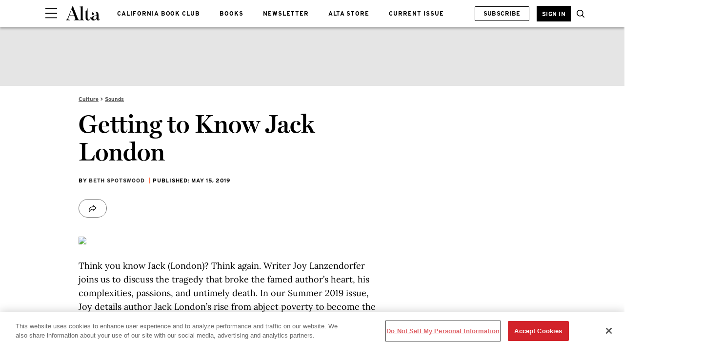

--- FILE ---
content_type: text/html; charset=utf-8
request_url: https://www.altaonline.com/culture/music-podcasts/a5280/getting-to-know-jack-london/
body_size: 62598
content:
<!DOCTYPE html><html lang="en-US"><head><meta charset="utf-8" data-next-head/><meta name="viewport" content="width=device-width, initial-scale=1.0" data-next-head/><meta name="X-UA-Compatible" http-equiv="X-UA-Compatible" content="IE=edge" data-next-head/><link rel="canonical" href="https://www.altaonline.com/culture/music-podcasts/a5280/getting-to-know-jack-london/" data-next-head/><meta name="msapplication-tap-highlight" content="no" data-next-head/><title data-next-head>Getting to Know Jack London</title><meta name="title" content="Getting to Know Jack London" data-next-head/><meta name="description" content="Think you know Jack (London)?Think again." data-next-head/><meta name="keywords" content="Entertainment" data-next-head/><meta name="theme-color" content="#000000" data-next-head/><link href="/_assets/design-tokens/altaonline/static/images/favicon.a018d4b.ico" rel="icon" data-next-head/><meta property="og:site_name" content="Alta Online" data-next-head/><meta property="fb:app_id" content="409747122797809" data-next-head/><meta name="article:publisher" content="https://www.facebook.com/AltaJournal " property="article:publisher" data-next-head/><meta name="google-site-verification" content="m31CcUb_-b3abBRGhO63JRqstCrjrYZZdRwKDD4MHaE" data-next-head/><meta property="og:title" content="Getting to Know Jack London" data-next-head/><meta property="og:description" content="Think you know Jack (London)?Think again." data-next-head/><meta name="parsely-metadata" content="{&quot;socialHeadline&quot;:&quot;Getting to Know Jack London&quot;}" data-next-head/><meta name="robots" content="noarchive,noai,noimageai,max-image-preview:large,max-snippet:-1,max-video-preview:30,index,follow" data-next-head/><link rel="apple-touch-icon" href="/_assets/design-tokens/altaonline/static/images/apple-touch-icon.2be05ce.png" data-next-head/><link rel="alternate" type="application/rss+xml" title="Alta Online - Culture" href="/rss/culture.xml" data-next-head/><link rel="alternate" type="application/rss+xml" title="Alta Online" href="/rss/all.xml" data-next-head/><meta property="og:image" content="https://hips.hearstapps.com/altaonline/wp-content/uploads/2019/05/9760958-podcast-scaled.png?crop=1xw:0.5xh;center,top&amp;resize=1200:*" data-next-head/><meta property="og:image:width" content="1200" data-next-head/><meta property="og:image:height" content="600" data-next-head/><meta name="thumbnail" content="https://hips.hearstapps.com/altaonline/wp-content/uploads/2019/05/9760958-podcast-scaled.png?crop=1xw:1.0xh;center,top&amp;resize=320:*" data-next-head/><meta name="sailthru.image.full" content="https://hips.hearstapps.com/altaonline/wp-content/uploads/2019/05/9760958-podcast-scaled.png?crop=1xw:0.5xh;center,top&amp;resize=320:*" data-next-head/><meta name="sailthru.image.thumb" content="https://hips.hearstapps.com/altaonline/wp-content/uploads/2019/05/9760958-podcast-scaled.png?crop=1xw:1.0xh;center,top" data-next-head/><meta name="twitter:image" content="https://hips.hearstapps.com/altaonline/wp-content/uploads/2019/05/9760958-podcast-scaled.png?crop=1xw:0.5xh;center,top&amp;resize=640:*" data-next-head/><meta content="https://www.altaonline.com/culture/music-podcasts/a5280/getting-to-know-jack-london/" property="og:url" data-next-head/><meta name="auto-publish" content="never" data-next-head/><meta property="og:type" content="article" data-next-head/><meta name="twitter:card" content="summary_large_image" data-next-head/><meta name="article:opinion" property="article:opinion" content="false" data-next-head/><meta content="Sounds" property="article:section" data-next-head/><meta content="2019-05-15T04:34:00Z" property="article:modified_time" data-next-head/><meta content="2019-05-15T04:34:00Z" property="article:published_time" data-next-head/><meta name="sailthru.excerpt" content="Think you know Jack (London)? Think again. Writer Joy Lanzendorfer joins us to discuss the tragedy that broke the famed author’s heart, his complexities, passions, and untimely death. In our Summer 2019 issue, Joy details author Jack London’s rise from abject poverty to become the highest paid author of his" data-next-head/><meta name="sailthru.tags" content="culture,Culture,music-podcasts,Sounds,podcasts,Podcast,Alta Online-US" data-next-head/><meta name="sailthru.date" content="2019-05-15 04:34:00" data-next-head/><meta name="sailthru.socialtitle" content="Getting to Know Jack London" data-next-head/><meta name="sailthru.contenttype" content="standard-article" data-next-head/><link rel="preload" as="image" imageSrcSet="https://hips.hearstapps.com/altaonline/wp-content/uploads/2019/05/9760958-podcast-scaled.png?resize=640:* 640w, https://hips.hearstapps.com/altaonline/wp-content/uploads/2019/05/9760958-podcast-scaled.png?resize=768:* 980w, https://hips.hearstapps.com/altaonline/wp-content/uploads/2019/05/9760958-podcast-scaled.png?resize=980:* 1120w, https://hips.hearstapps.com/altaonline/wp-content/uploads/2019/05/9760958-podcast-scaled.png?resize=980:* 1400w, https://hips.hearstapps.com/altaonline/wp-content/uploads/2019/05/9760958-podcast-scaled.png?resize=980:* 1800w, https://hips.hearstapps.com/altaonline/wp-content/uploads/2019/05/9760958-podcast-scaled.png?resize=980:* 2000w" imageSizes="100vw" fetchpriority="high" data-next-head/><script id="settings" data-nscript="beforeInteractive">window.__FRE={env:"production",ver:"1.7.138",cdn:true},window.__SITE={brand:"altaonline",domain:"https://www.altaonline.com",dk:"aHR0cHM6Ly93d3cuYWx0YW9ubGluZS5jb::20=",force_www:true,id:"408ecde6-1848-4676-9808-04de2e4a6176",locale:"en-us",locale_path:"",trailing_slash:true},window.__ASSET_PREFIX="/_assets/fre/scopes/hdm",Object.defineProperties(window,{ADSFREE:{value:false,writable:!1},GDPR:{value:false,writable:!1}});</script><script id="device-detect" data-nscript="beforeInteractive">(()=>{const o="ontouchstart"in window||!!navigator.maxTouchPoints||window.location.search.includes("__touch"),t=window.matchMedia("only screen and (max-width: 767px)").matches,n=o&&t,i=o&&!t,e=[n?"mobile":"no-mobile",i?"tablet":"no-tablet",o?"touch":"no-touch"];window.touch=o,window.tablet=i,window.mobile=n,window.desktop=!(n||i),document.documentElement.classList.add(...e)})();</script><script id="journey-info" data-nscript="beforeInteractive">(()=>{if(window.JOURNEY_INFO)return;const e=new RegExp(["Publication-Access-for-Facebook","adwallet"].join("|"),"i").test(navigator.userAgent);window.JOURNEY_INFO={status:"pending",isBot:e};const i=Number.parseInt("null",10);Number.isNaN(i)||(window.JOURNEY_INFO.previewBlockerSlidePosition=i)})();</script><script id="lux" data-nscript="beforeInteractive">LUX=(function(){const a=(typeof(LUX)!=="undefined"&&typeof(LUX.gaMarks)!=="undefined"?LUX.gaMarks:[]);const d=(typeof(LUX)!=="undefined"&&typeof(LUX.gaMeasures)!=="undefined"?LUX.gaMeasures:[]);const j="LUX_start";const k=window.performance;let l=(typeof(LUX)!=="undefined"&&LUX.ns?LUX.ns:(Date.now?Date.now():+(new Date())));if(k&&k.timing&&k.timing.navigationStart){l=k.timing.navigationStart}function f(){if(k&&k.now){return k.now()}const o=Date.now?Date.now():+(new Date());return o-l}function b(n){if(k){if(k.mark){return k.mark(n)}if(k.webkitMark){return k.webkitMark(n)}}a.push({name:n,entryType:"mark",startTime:f(),duration:0});}function m(p,t,n){if(typeof(t)==="undefined"&&h(j)){t=j}if(k){if(k.measure){if(t){if(n){return k.measure(p,t,n)}return k.measure(p,t)}return k.measure(p)}if(k.webkitMeasure){return k.webkitMeasure(p,t,n)}}let r=0; let o=f();if(t){const s=h(t);if(s){r=s.startTime}else if(k&&k.timing&&k.timing[t]){r=k.timing[t]-k.timing.navigationStart}else{return}}if(n){const q=h(n);if(q){o=q.startTime}else if(k&&k.timing&&k.timing[n]){o=k.timing[n]-k.timing.navigationStart}else{return}}d.push({name:p,entryType:"measure",startTime:r,duration:(o-r)});}function h(n){return c(n,g())}function c(p,o){for(i=o.length-1;i>=0;i--){const n=o[i];if(p===n.name){return n}}return undefined}function g(){if(k){if(k.getEntriesByType){return k.getEntriesByType("mark")}if(k.webkitGetEntriesByType){return k.webkitGetEntriesByType("mark")}}return a}return{mark:b,measure:m,gaMarks:a,gaMeasures:d}})();LUX.ns=(Date.now?Date.now():+(new Date()));LUX.ac=[];LUX.cmd=function(a){LUX.ac.push(a)};LUX.init=function(){LUX.cmd(["init"])};LUX.send=function(){LUX.cmd(["send"])};LUX.addData=function(a,b){LUX.cmd(["addData",a,b])};LUX_ae=[];window.addEventListener("error",function(a){LUX_ae.push(a)});LUX_al=[];if(typeof(PerformanceObserver)==="function"&&typeof(PerformanceLongTaskTiming)==="function"){const LongTaskObserver=new PerformanceObserver(function(c){const b=c.getEntries();for(let a=0;a<b.length;a++){const d=b[a];LUX_al.push(d)}});try{LongTaskObserver.observe({type:["longtask"]})}catch(e){}};LUX.label = "standard-article";</script><noscript data-n-css></noscript><script defer noModule src="/_assets/fre/scopes/hdm/_next/static/chunks/polyfills-42372ed130431b0a.js"></script><script id="onetrust-script" src="https://cdn.cookielaw.org/scripttemplates/otSDKStub.js" async fetchpriority="high" data-domain-script="4fff31c3-3f13-4e04-89b7-b2ebcc2197f2" data-document-language="true" data-nscript="beforeInteractive"></script><script id="moapt-data-bundle" src="/_assets/moapt/2.406.0/moapt-data.js" async fetchpriority="high" data-nscript="beforeInteractive"></script><script id="moapt-bundle" src="/_assets/moapt/2.406.0/moapt-bundle-hdm.js" async fetchpriority="high" data-nscript="beforeInteractive"></script><script defer src="/_assets/fre/scopes/hdm/_next/static/chunks/24084.5041bc18df79eb95.js"></script><script defer src="/_assets/fre/scopes/hdm/_next/static/chunks/43948-ea17a5f1f8f03836.js"></script><script defer src="/_assets/fre/scopes/hdm/_next/static/chunks/90376.f22fa18b2c81eb60.js"></script><script defer src="/_assets/fre/scopes/hdm/_next/static/chunks/96933.f7bf57d3f062d8b8.js"></script><script defer src="/_assets/fre/scopes/hdm/_next/static/chunks/67128.44351026e934f1cf.js"></script><script defer src="/_assets/fre/scopes/hdm/_next/static/chunks/73970.edceda55b5724407.js"></script><script defer src="/_assets/fre/scopes/hdm/_next/static/chunks/28981.cbabed67b4c486b1.js"></script><script defer src="/_assets/fre/scopes/hdm/_next/static/chunks/8513.9f40d492128c44ad.js"></script><script defer src="/_assets/fre/scopes/hdm/_next/static/chunks/28942.c519d9346e491cb6.js"></script><script src="/_assets/fre/scopes/hdm/_next/static/chunks/webpack-f1acce626392528f.js" defer></script><script src="/_assets/fre/scopes/hdm/_next/static/chunks/framework-55bffb185373a571.js" defer></script><script src="/_assets/fre/scopes/hdm/_next/static/chunks/main-62d62e637f3d6786.js" defer></script><script src="/_assets/fre/scopes/hdm/_next/static/chunks/pages/_app-e1f03cea3487a0c6.js" defer></script><script src="/_assets/fre/scopes/hdm/_next/static/chunks/1e70892d-55bb43c10a583a26.js" defer></script><script src="/_assets/fre/scopes/hdm/_next/static/chunks/12655-1841878abd80f813.js" defer></script><script src="/_assets/fre/scopes/hdm/_next/static/chunks/54556-c7c322ca5a6cf3a2.js" defer></script><script src="/_assets/fre/scopes/hdm/_next/static/chunks/2110-c44f4dbec8d5906d.js" defer></script><script src="/_assets/fre/scopes/hdm/_next/static/chunks/23254-8a032a53206d4015.js" defer></script><script src="/_assets/fre/scopes/hdm/_next/static/chunks/84239-ed98fd3f0fedbbc7.js" defer></script><script src="/_assets/fre/scopes/hdm/_next/static/chunks/42240-a0d0da8b55d575fa.js" defer></script><script src="/_assets/fre/scopes/hdm/_next/static/chunks/33773-829ae6a610035de3.js" defer></script><script src="/_assets/fre/scopes/hdm/_next/static/chunks/75245-9efec10362f6ba69.js" defer></script><script src="/_assets/fre/scopes/hdm/_next/static/chunks/5817-c4a90e41fec11b24.js" defer></script><script src="/_assets/fre/scopes/hdm/_next/static/chunks/77824-50a0653edb7c0832.js" defer></script><script src="/_assets/fre/scopes/hdm/_next/static/chunks/65512-28cb4673d3c763da.js" defer></script><script src="/_assets/fre/scopes/hdm/_next/static/chunks/64781-69e1a3e0a5813d62.js" defer></script><script src="/_assets/fre/scopes/hdm/_next/static/chunks/96314-b42bcf2f16f5763a.js" defer></script><script src="/_assets/fre/scopes/hdm/_next/static/chunks/23942-3a77c5e2613205d6.js" defer></script><script src="/_assets/fre/scopes/hdm/_next/static/chunks/83071-545f108bec5a48b0.js" defer></script><script src="/_assets/fre/scopes/hdm/_next/static/chunks/48221-dab7ab5487d333f4.js" defer></script><script src="/_assets/fre/scopes/hdm/_next/static/chunks/88912-ecdbeeac8b8baff1.js" defer></script><script src="/_assets/fre/scopes/hdm/_next/static/chunks/98756-6ae392ce37b5eb6e.js" defer></script><script src="/_assets/fre/scopes/hdm/_next/static/chunks/93341-a50011dc255eb84a.js" defer></script><script src="/_assets/fre/scopes/hdm/_next/static/chunks/10904-ca3b13c88296fbf2.js" defer></script><script src="/_assets/fre/scopes/hdm/_next/static/chunks/1903-daeb874a7ca61cb9.js" defer></script><script src="/_assets/fre/scopes/hdm/_next/static/chunks/41403-c5eb9d62eabb4ba7.js" defer></script><script src="/_assets/fre/scopes/hdm/_next/static/chunks/59702-a300d3f7cdf29723.js" defer></script><script src="/_assets/fre/scopes/hdm/_next/static/chunks/74373-388d874746ebb56d.js" defer></script><script src="/_assets/fre/scopes/hdm/_next/static/chunks/14687-9b42c61f44330029.js" defer></script><script src="/_assets/fre/scopes/hdm/_next/static/chunks/98192-57a57b54def4c16e.js" defer></script><script src="/_assets/fre/scopes/hdm/_next/static/chunks/41758-e39ec8efdeaff493.js" defer></script><script src="/_assets/fre/scopes/hdm/_next/static/chunks/35434-78b40ab562e57f40.js" defer></script><script src="/_assets/fre/scopes/hdm/_next/static/chunks/39750-347b6fb07bbd5ad6.js" defer></script><script src="/_assets/fre/scopes/hdm/_next/static/chunks/50046-79d31b59e7899799.js" defer></script><script src="/_assets/fre/scopes/hdm/_next/static/chunks/45492-5f7ec0aa32a1f0dc.js" defer></script><script src="/_assets/fre/scopes/hdm/_next/static/chunks/32043-cc58d491ddce8e7e.js" defer></script><script src="/_assets/fre/scopes/hdm/_next/static/chunks/38325-cba76b7913145e9d.js" defer></script><script src="/_assets/fre/scopes/hdm/_next/static/chunks/93466-9b322ab6865dcae2.js" defer></script><script src="/_assets/fre/scopes/hdm/_next/static/chunks/pages/_templates/standard-article-25eb20102d1a7fe7.js" defer></script><link rel="preload" href="/_assets/design-tokens/altaonline/static/fonts/Interstate-Bold.5972b2e.woff2" as="font" type="font/woff2" crossorigin="anonymous"/><link rel="stylesheet" href="/api/styles.css?id=408ecde6-1848-4676-9808-04de2e4a6176&amp;type=site&amp;slugs=article&amp;source=content%3Astandard-article"/><style type="text/css" id="deferred-fonts" media="none">@font-face {font-family: 'Inter'; src: url('/_assets/design-tokens/fre/static/fonts/inter-v3-latin-regular.c8ad008.woff2') format('woff2'); font-weight: 400; font-style: normal; font-display: fallback;}  @font-face {font-family: 'Miller'; src: url('/_assets/design-tokens/altaonline/static/fonts/Miller-Display-Semi-Bold.6cf444c.woff2') format('woff2'); font-weight: 400; font-style: normal; font-display: fallback;}  @font-face {font-family: 'Lora'; src: url('/_assets/design-tokens/fre/static/fonts/lora-v35-latin-regular.192b325.woff2') format('woff2'); font-weight: 400; font-style: normal; font-display: fallback;}  @font-face {font-family: 'Lora'; src: url('/_assets/design-tokens/fre/static/fonts/lora-v35-latin-700.d45974e.woff2') format('woff2'); font-weight: bold; font-style: normal; font-display: fallback;}  </style><script id="json-ld" type="application/ld+json">[{"@context":"http://schema.org","@type":"NewsArticle","thumbnailUrl":"https://hips.hearstapps.com/altaonline/wp-content/uploads/2019/05/9760958-podcast-scaled.png?crop=1xw:1.0xh;center,top&resize=100:*","datePublished":"2019-05-15T04:34:53Z","headline":"Getting to Know Jack London","articleBody":"Think you know Jack (London)? Think again. Writer Joy Lanzendorfer joins us to discuss the tragedy that broke the famed author’s heart, his complexities, passions, and untimely death. In our Summer 2019 issue, Joy details author Jack London’s rise from abject poverty to become the highest paid author of his day. With his success, London saw his dreams come true, and then watched one of them — the dream for his own beautiful mansion — burn to the ground before he ever got a chance to live in it. Joy is an award-winning writer and novelist, with bylines in The New York Times, the Washington Post, the Los Angeles Review of Books and now, Alta.LISTEN HERE","wordCount":116,"articleSection":"Culture","image":[{"@type":"ImageObject","height":1200,"thumbnail":"https://hips.hearstapps.com/altaonline/wp-content/uploads/2019/05/9760958-podcast-scaled.png?crop=1xw:1.0xh;center,top&resize=100:*","url":"https://hips.hearstapps.com/altaonline/wp-content/uploads/2019/05/9760958-podcast-scaled.png?crop=1xw:1.0xh;center,top&resize=1200:*","width":1200},{"@type":"ImageObject","height":900,"thumbnail":"https://hips.hearstapps.com/altaonline/wp-content/uploads/2019/05/9760958-podcast-scaled.png?crop=1xw:1.0xh;center,top&resize=100:*","url":"https://hips.hearstapps.com/altaonline/wp-content/uploads/2019/05/9760958-podcast-scaled.png?crop=1xw:0.75xh;center,top&resize=1200:*","width":1200},{"@type":"ImageObject","height":675,"thumbnail":"https://hips.hearstapps.com/altaonline/wp-content/uploads/2019/05/9760958-podcast-scaled.png?crop=1xw:1.0xh;center,top&resize=100:*","url":"https://hips.hearstapps.com/altaonline/wp-content/uploads/2019/05/9760958-podcast-scaled.png?crop=1xw:0.5625xh;center,top&resize=1200:*","width":1200}],"mainEntityOfPage":{"@id":"https://www.altaonline.com/culture/music-podcasts/a5280/getting-to-know-jack-london/","@type":"WebPage"},"publisher":{"@type":"NewsMediaOrganization","name":"Alta Online","sameAs":["https://www.youtube.com/@altajournal","https://www.facebook.com/AltaJournal ","https://www.instagram.com/altajournal/"],"logo":{"@type":"ImageObject","width":312,"height":60},"parentOrganization":{"@type":"NewsMediaOrganization","name":"Hearst Corporation"}},"keywords":["content-type: Default","locale: US","displayType: standard article","shortTitle: Getting to Know Jack London","contentId: 8d1eae99-ab76-40fe-966c-2d5748a0a032","subsection: Sounds","collection: Podcast"],"url":"https://www.altaonline.com/culture/music-podcasts/a5280/getting-to-know-jack-london/","isBasedOn":"https://www.altaonline.com/culture/music-podcasts/a5280/getting-to-know-jack-london/","description":"Think you know Jack (London)?Think again.","author":{"name":"Beth Spotswood","url":"https://www.altaonline.com/author/960005/beth-spotswood/","@type":"Person","description":"<p>Beth Spotswood is <em>Alta</em>'s special projects director. In addition to her work for <em>Alta</em>, Spotswood has contributed to <em>7x7 Magazine</em>, <em>San Francisco Magazine</em>, Discovery Channel, <em>Slow News Day</em>, KGO Radio, <em>SFist</em> and the <em>San Francisco Chronicle</em>, where she had her own weekly column in the Thursday edition of the newspaper. Spotswood's work in <em>Alta</em> has been recognized by the San Francisco Press Club, Los Angeles Press Club, and the FOLIO Awards.&nbsp;</p>","image":"https://hips.hearstapps.com/rover/profile_photos/a02d22aa-3780-4909-9d05-d660c96c1425_1740590599.file","sameAs":["www.twitter.com/bethspotswood","www.facebook.com/bethspotswood","www.instagram.com/bethspotswood"]}}]</script><style data-emotion="css-global cfjyu2">.embed:has(> :nth-child(1)){clear:both;}@media (min-width: 90rem){.embed:not(.align-center):not([data-embed]="body-image"){clear:none;}}</style><style data-emotion="css-global 1g7rwr7">body{--nav-height:96px;--sticky-header-height:96px;--sticky-navs-height:0px;}</style><style data-emotion="css-global animation-fhr88u">@-webkit-keyframes animation-fhr88u{from{width:0;opacity:0;}to{width:20rem;opacity:1;}}@keyframes animation-fhr88u{from{width:0;opacity:0;}to{width:20rem;opacity:1;}}</style><style data-emotion="css-global cpeoks">:root{--hds-colors-primary:#E13608;--hds-colors-red:#AA0703;--hds-colors-globalColorError:var(--colors.red);--hds-colors-error:var(--colors-globalColorError);--hds-colors-white:#ffffff;--hds-colors-black:#000000;--hds-colors-neutral-50:#FAFAFA;--hds-colors-neutral-100:#F5F5F5;--hds-colors-neutral-200:#E5E5E5;--hds-colors-neutral-300:#D4D4D4;--hds-colors-neutral-400:#A3A3A3;--hds-colors-neutral-500:#737373;--hds-colors-neutral-600:#525252;--hds-colors-neutral-700:#404040;--hds-colors-neutral-800:#262626;--hds-colors-neutral-900:#171717;--hds-colors-neutral-950:#0A0A0A;--hds-sizes-primitive-1:0.0625rem;--hds-sizes-primitive-4:0.25rem;--hds-sizes-primitive-8:0.5rem;--hds-sizes-primitive-14:0.875rem;--hds-space-xxxs:0.25rem;--hds-space-xxs:0.3125rem;--hds-fonts-primary:Interstate,Helvetica,Arial,Sans-Serif;--hds-lineheight-md:1.3;--hds-color-error:var(--hds-colors-error);--hds-color-white:var(--hds-colors-white);--hds-color-black:var(--hds-colors-black);--hds-color-error:var(--hds-colors-error);--hds-color-accent:var(--hds-colors-primary);--hds-color-neutral-50:var(--hds-colors-neutral-50);--hds-color-neutral-100:var(--hds-colors-neutral-100);--hds-color-neutral-200:var(--hds-colors-neutral-200);--hds-color-neutral-300:var(--hds-colors-neutral-300);--hds-color-neutral-400:var(--hds-colors-neutral-400);--hds-color-neutral-500:var(--hds-colors-neutral-500);--hds-color-neutral-600:var(--hds-colors-neutral-600);--hds-color-neutral-700:var(--hds-colors-neutral-700);--hds-color-neutral-800:var(--hds-colors-neutral-800);--hds-color-neutral-900:var(--hds-colors-neutral-900);--hds-color-neutral-950:var(--hds-colors-neutral-950);--hds-color-knockout:var(--hds-color-white);--hds-color-grey-dark:var(--hds-color-neutral-500);--hds-color-grey:var(--hds-color-neutral-300);--hds-color-grey-light:var(--hds-color-neutral-100);--hds-input-color-text:var(--hds-color-black);--hds-button-color-background-outlined-accent-disabled:var(--hds-color-knockout);--hds-button-color-background-outlined-accent-default:var(--hds-color-knockout);--hds-button-color-background-outlined-accent-hover:var(--hds-color-knockout);--hds-button-color-background-transparent-accent-default:transparent;--hds-button-color-background-transparent-accent-disabled:transparent;--hds-button-color-background-transparent-accent-hover:var(--hds-color-grey-light);--hds-button-color-background-default-accent-default:var(--hds-color-accent);--hds-button-color-background-default-accent-disabled:var(--hds-color-grey);--hds-button-color-background-default-accent-hover:var(--hds-color-accent);--hds-button-color-border-outlined-accent-default:var(--hds-color-accent);--hds-button-color-border-outlined-accent-disabled:var(--hds-color-grey);--hds-button-color-border-default-accent-default:transparent;--hds-button-color-border-default-accent-disabled:transparent;--hds-button-color-border-transparent-accent-default:transparent;--hds-button-color-border-transparent-accent-disabled:transparent;--hds-button-color-border-transparent-width:var(--hds-border-width-thin);--hds-button-color-border-default-width:var(--hds-border-width-thin);--hds-button-color-border-outlined-width:var(--hds-border-width-thin);--hds-button-color-icon-transparent-accent-default:var(--hds-color-accent);--hds-button-color-icon-transparent-accent-disabled:var(--hds-color-grey);--hds-button-color-icon-outlined-accent-disabled:var(--hds-color-grey);--hds-button-color-icon-outlined-accent-default:var(--hds-color-accent);--hds-button-color-icon-default-accent-default:var(--hds-color-knockout);--hds-button-color-icon-default-accent-disabled:var(--hds-color-grey);--hds-input-color-border-error:var(--hds-color-error);--hds-size-primitive-1:var(--hds-sizes-primitive-1);--hds-size-primitive-4:var(--hds-sizes-primitive-4);--hds-size-primitive-8:var(--hds-sizes-primitive-8);--hds-border-width-thin:var(
				--hds-size-primitive-1
			);--hds-input-size-xs:var(
				--hds-size-primitive-8
			);--hds-input-space-xs:var(
				--hds-size-primitive-8
			);--hds-input-gap-xs:var(--hds-size-primitive-4);--hds-input-shape-none:0px;--hds-input-color-background-default:var(--hds-color-knockout);--hds-input-color-text-disabled:var(--hds-color-grey-dark);--hds-input-color-background-disabled:var(--hds-color-grey-light);--hds-input-color-text-placeholder:var(
				--hds-color-neutral-800
			);--hds-input-message-color-text:var(--hds-color-grey-dark);--hds-border-color-grey:var(
				--hds-color-grey
			);--hds-border-color-grey-dark:var(--hds-color-grey-dark);--hds-border-color-disabled:var(
				--hds-color-grey
			);--hds-border-bottom-color:var(--hds-color-neutral-900);--hds-text-color-error:var(--hds-color-error);}</style><style data-emotion="css-global 18i3c4d">html{line-height:1.15;-webkit-text-size-adjust:100%;}body{margin:0;}main{display:block;}h1{font-size:2em;margin:0.67em 0;}hr{box-sizing:content-box;height:0;overflow:visible;}pre{font-family:monospace,monospace;font-size:1em;}a{background-color:transparent;}abbr[title]{border-bottom:none;-webkit-text-decoration:underline;text-decoration:underline;-webkit-text-decoration:underline dotted;text-decoration:underline dotted;}b,strong{font-weight:bolder;}code,kbd,samp{font-family:monospace,monospace;font-size:1em;}small{font-size:80%;}sub,sup{font-size:75%;line-height:0;position:relative;vertical-align:baseline;}sub{bottom:-0.25em;}sup{top:-0.5em;}img{border-style:none;}button,input,optgroup,select,textarea{font-family:inherit;font-size:100%;line-height:1.15;margin:0;}button,input{overflow:visible;}button,select{text-transform:none;}button,[type='button'],[type='reset'],[type='submit']{-webkit-appearance:button;}button::-moz-focus-inner,[type='button']::-moz-focus-inner,[type='reset']::-moz-focus-inner,[type='submit']::-moz-focus-inner{border-style:none;padding:0;}button:-moz-focusring,[type='button']:-moz-focusring,[type='reset']:-moz-focusring,[type='submit']:-moz-focusring{outline:1px dotted ButtonText;}fieldset{padding:0.35em 0.75em 0.625em;}legend{box-sizing:border-box;color:inherit;display:table;max-width:100%;padding:0;white-space:normal;}progress{vertical-align:baseline;}textarea{overflow:auto;}[type='checkbox'],[type='radio']{box-sizing:border-box;padding:0;}[type='number']::-webkit-inner-spin-button,[type='number']::-webkit-outer-spin-button{height:auto;}[type='search']{-webkit-appearance:textfield;outline-offset:-2px;}[type='search']::-webkit-search-decoration{-webkit-appearance:none;}::-webkit-file-upload-button{-webkit-appearance:button;font:inherit;}details{display:block;}summary{display:-webkit-box;display:-webkit-list-item;display:-ms-list-itembox;display:list-item;}template{display:none;}[hidden]{display:none;}*{box-sizing:border-box;}html{font-family:sans-serif;-ms-text-size-adjust:100%;-webkit-font-smoothing:antialiased;-webkit-text-size-adjust:100%;scroll-behavior:smooth;overflow-x:hidden;overflow-y:auto;}@media (prefers-reduced-motion: reduce){*{-webkit-animation-duration:0.01ms!important;animation-duration:0.01ms!important;-webkit-animation-iteration-count:1!important;animation-iteration-count:1!important;transition-duration:0.01ms!important;scroll-behavior:auto!important;}}html.no-scroll{overflow:hidden;}html.no-scroll body{overflow:scroll;}html.touch.no-scroll,html.touch body.no-scroll{overflow:hidden;}body{min-height:100vh;min-height:-webkit-fill-available;}a{color:inherit;}a:focus-visible{outline:0.125rem dotted;outline-offset:0.313rem;}button{color:inherit;}img:-moz-loading{color:transparent;}.__resp-container{position:relative;-webkit-text-decoration:none;text-decoration:none;}.__resp-container:before{content:'';color:transparent;display:block;width:100%;height:0;padding-bottom:var(--aspect-ratio, 100%);}.__resp-container img:not(.video-items-box img):not(.filmstrip-image-wrapper img):not([data-dynamic-svg]):not(.video-player img),.__resp-container video{position:absolute;top:var(--top, 0);left:var(--left, 0);width:var(--width, 100%);min-width:var(--min-width, 100%);height:var(--height, auto);max-height:var(--max-height, 100%);object-fit:var(--object-fit, cover);}.__resp-container .video-player video{object-fit:contain;}.__resp-container .video-player{position:absolute;top:0;}.__resp-container.lqip img[importance=auto]{-webkit-transition:opacity 0.3s linear;transition:opacity 0.3s linear;opacity:0;}.__resp-container.lqip img[importance=auto].lazyloaded{opacity:1;}.screen-reader-only{position:absolute;left:-10000px;width:1px;height:1px;padding:0;margin:-1px;overflow:hidden;clip:rect(0, 0, 0, 0);white-space:nowrap;border-width:0;}.lqip{-webkit-background-size:cover;background-size:cover;-webkit-background-position:center;background-position:center;}@media print{.no-print{display:none!important;}}button.hds-do-not-use{color:revert-layer;font-size:revert-layer;line-height:revert-layer;margin:revert-layer;}.hds-do-not-use a{background-color:revert-layer;color:revert-layer;}</style><style data-emotion="css-global 17vfre5">@font-face{font-family:'Interstate';src:url('/_assets/design-tokens/altaonline/static/fonts/Interstate-Bold.5972b2e.woff2') format('woff2');font-weight:400;font-style:normal;font-display:fallback;}@font-face{font-family:"Interstate-upcase-roboto";src:local('Roboto');size-adjust:110.53%;ascent-override:86.86%;descent-override:21.71%;}@font-face{font-family:"Interstate-upcase-local";src:local('Arial');size-adjust:102.41%;ascent-override:93.74%;descent-override:23.44%;}@font-face{font-family:"Interstate-roboto";src:local('Roboto');size-adjust:107.35%;ascent-override:89.43%;descent-override:22.36%;}@font-face{font-family:"Interstate-local";src:local('Arial');size-adjust:107.67%;ascent-override:89.16%;descent-override:22.29%;}@font-face{font-family:"Inter-roboto";src:local('Roboto');size-adjust:107.32%;ascent-override:90.27%;descent-override:22.50%;}@font-face{font-family:"Inter-local";src:local('Arial');size-adjust:107.64%;ascent-override:90.00%;descent-override:22.43%;}@font-face{font-family:"Miller-roboto";src:local('Roboto');size-adjust:96.36%;ascent-override:98.30%;descent-override:24.93%;}@font-face{font-family:"Miller-local";src:local('Georgia');size-adjust:97.29%;ascent-override:97.37%;descent-override:24.69%;}@font-face{font-family:"Lora-roboto";src:local('Roboto');size-adjust:104.76%;ascent-override:96.03%;descent-override:26.15%;}@font-face{font-family:"Lora-local";src:local('Georgia');size-adjust:105.77%;ascent-override:95.11%;descent-override:25.91%;}@font-face{font-family:"Lora-weightbold-roboto";src:local('Roboto');size-adjust:107.91%;ascent-override:93.23%;descent-override:25.39%;}@font-face{font-family:"Lora-weightbold-local";src:local('Georgia');size-adjust:108.94%;ascent-override:92.34%;descent-override:25.15%;}</style><style data-emotion="css-global 99heoz">[data-embed]:not(:defined){display:none;}[data-embed]:defined{display:-webkit-var(--data-embed-display, block);display:var(--data-embed-display, block);}</style><style data-emotion="css 1a5nghw u9pcjr fpbvzc 1fn7d9d 14gimui 7u8r8u 1fkd0od w4hstv msyhy6 1ye0xa7 rm3c9i 6azshl sfww4i at6sdm 1yhciq3 1joeej0 s2bp4b 40dj9l 1fqdjl6 1hic279 0 1m67141 tpkp71 1i6he0f 1w1otqo 1n2m2d6 1gjzkp4 1ba3ot6 1n99r7t g9mwbl ufbu47 fiyslo mez99v 1r26pa2 j7qwjs 1da2pr4 l8z32f 1ylu0bo 6tkljs r2peg6 24rk8n tevy98 z6vn14 jwfzex 1auq1lm rk6tbh 1uk3z28 dxyhk8 z207vh ig50jk 17lzykz zxq36b 100k4td 10e6ywj huh8md p461oo npupe0 59o2kw l7hlf8 s1p5ii riu0hm 1pn3np3 108y4ns 1wzfqx7 cdk9js 1stsx95 15r3jqf w7h146 82n3b3 vqjp6b dws89z 166y4n8 k008qs 1q1kaac 1f8o566 n3hm4j y6m8k uwraif swqnqv 6wxqfj 1vlgip6 t3dscf 1fosafg 8lle59 c4s2gi 5mpfgx 1bn7a5e 1l0uuk1 10klw3m 1me8tbx 1xdhyk6 19m4yzp k6wtx6 3mrz81 o0wq4v gorqpr gt6gqs 1a5l4nu 1dsojn8 11jqkrn ciejky 172ho3e q3d0ua 11u1es3 bnk019 15qxeah 1sisehj 1h37j7w avuwvo 1udxxdw rg928q fu32mb ftsoqv i1qxbo 15bd5e5 56diik mpmc8v 16xra8r 1rpxi43 1a4cqt8 tlb85d lqypct cfqo8m 1ljvepc 1ss7lvu iz4391 13t58tt 6uae8g 70qvj9 n9en60 jmxdxt kzigki 1vc4yu1 j307y1 11jq1ae lqx6q4 r7fsoq 5tjtfu 1wohilq 6bu6ey 1o9hvj">.css-1a5nghw{visibility:hidden;content-visibility:hidden;background-color:#000000;color:#fff;width:20rem;max-width:20rem;height:100%;overflow-x:hidden;overflow-y:scroll;position:fixed;top:0rem;z-index:8000000;-webkit-transition:-webkit-transform 0.2s linear;transition:transform 0.2s linear;-webkit-transform:translateX(-20rem);-moz-transform:translateX(-20rem);-ms-transform:translateX(-20rem);transform:translateX(-20rem);}.css-1a5nghw >div{display:-webkit-box;display:-webkit-flex;display:-ms-flexbox;display:flex;min-height:100%;-webkit-flex-direction:column;-ms-flex-direction:column;flex-direction:column;}.css-1a5nghw ~.sidepanelToggleable{-webkit-transform:initial;-moz-transform:initial;-ms-transform:initial;transform:initial;-webkit-transition:-webkit-transform 0.2s linear;transition:transform 0.2s linear;}.css-1a5nghw.open{-webkit-transform:translateX(0);-moz-transform:translateX(0);-ms-transform:translateX(0);transform:translateX(0);visibility:visible;content-visibility:auto;}.css-1a5nghw.open ~.sidepanelToggleable{-webkit-transform:translateX(20rem);-moz-transform:translateX(20rem);-ms-transform:translateX(20rem);transform:translateX(20rem);}@media(min-width: 90rem){.css-1a5nghw.open ~.sidepanelToggleable{-webkit-transform:translateX(7rem);-moz-transform:translateX(7rem);-ms-transform:translateX(7rem);transform:translateX(7rem);}}.css-u9pcjr{margin:1rem 1rem 0 1rem;padding:0 0.6rem;width:auto;height:2.1875rem;display:-webkit-box;display:-webkit-flex;display:-ms-flexbox;display:flex;-webkit-align-items:center;-webkit-box-align:center;-ms-flex-align:center;align-items:center;-webkit-text-decoration:none;text-decoration:none;margin-right:6rem;}.css-u9pcjr svg{fill:#ffffff;}.css-fpbvzc{height:1rem;width:1rem;}.css-1fn7d9d{padding:1rem;color:#ffffff;text-transform:uppercase;font-family:Interstate,Interstate-upcase-roboto,Interstate-upcase-local,Helvetica,Arial,Sans-Serif;font-size:1rem;line-height:2rem;}.css-14gimui{background-color:#E13608;border:0;color:#ffffff;display:-webkit-box;display:-webkit-flex;display:-ms-flexbox;display:flex;-webkit-flex-direction:row;-ms-flex-direction:row;flex-direction:row;-webkit-align-items:center;-webkit-box-align:center;-ms-flex-align:center;align-items:center;padding:0.625rem 1.25rem;margin-top:0rem;margin-bottom:0rem;-webkit-text-decoration:none;text-decoration:none;text-transform:uppercase;-webkit-transition:background 0.3s ease-in-out,color 0.3s ease-in-out;transition:background 0.3s ease-in-out,color 0.3s ease-in-out;-webkit-box-pack:center;-ms-flex-pack:center;-webkit-justify-content:center;justify-content:center;right:1.0625rem;top:1rem;position:absolute;}.css-14gimui:hover{background-color:#525252;color:#fff;cursor:pointer;background:inherit;}.css-14gimui:disabled{background-color:#F3F4F6;color:#A3A3A3;cursor:not-allowed;}.css-14gimui{position:absolute;padding:0.6rem;border-radius:0;margin:0rem;background:inherit;right:1.0625rem;}.css-14gimui:focus-visible{outline:0.125rem dotted;outline-offset:0.313rem;}.css-7u8r8u{width:1rem;height:1rem;fill:#A3A3A3;}.css-1fkd0od{margin:0.5rem 1rem 0.125rem;padding:0rem;opacity:35%;height:0.0625rem;border:0;width:auto;background-color:#ffffff;color:#000;}.css-w4hstv{position:relative;list-style:none;margin:0rem;padding:0.6rem;-webkit-flex:1 0 auto;-ms-flex:1 0 auto;flex:1 0 auto;font-family:Interstate,Interstate-roboto,Interstate-local,Helvetica,Arial,Sans-Serif;font-size:1rem;line-height:2rem;}.css-w4hstv a{-webkit-text-decoration:none;text-decoration:none;}.css-msyhy6{-webkit-transition:background-color 0.2s linear;transition:background-color 0.2s linear;padding:0 1rem;}.css-msyhy6.has-submenu{position:relative;padding:0.5rem 1rem;color:#ffffff;-webkit-transition:padding 0.3s linear,background-color 0.2s linear;transition:padding 0.3s linear,background-color 0.2s linear;}.css-msyhy6.has-submenu.submenu-open{padding:0.5rem 1rem 0;background-color:#262626;color:#fff;}.css-msyhy6:focus{outline:0.0625rem solid black;}@media (any-hover: hover){.css-msyhy6:hover{background-color:#262626;color:#fff;}}.css-1ye0xa7{display:-webkit-box;display:-webkit-flex;display:-ms-flexbox;display:flex;-webkit-align-items:center;-webkit-box-align:center;-ms-flex-align:center;align-items:center;position:relative;width:100%;height:2.875rem;color:#ffffff;-webkit-transition:color 0.2s linear;transition:color 0.2s linear;}.has-submenu .css-1ye0xa7{height:unset;display:inline;-webkit-align-items:unset;-webkit-box-align:unset;-ms-flex-align:unset;align-items:unset;padding:0.5rem 0;}@media (any-hover: hover){.css-1ye0xa7:hover{color:side-panel-menu-link;}}.css-rm3c9i{position:absolute;right:1.4rem;top:1.2rem;border-color:#ffffff;border-style:solid;border-width:0 0.0625rem 0.0625rem 0;padding:0.2rem;-webkit-transition:-webkit-transform 0.25s ease-in-out;transition:transform 0.25s ease-in-out;cursor:pointer;background-color:transparent;color:#fff;}.submenu-open .css-rm3c9i{-webkit-transform:rotate(45deg);-moz-transform:rotate(45deg);-ms-transform:rotate(45deg);transform:rotate(45deg);}.submenu-closed .css-rm3c9i{-webkit-transform:rotate(-45deg);-moz-transform:rotate(-45deg);-ms-transform:rotate(-45deg);transform:rotate(-45deg);}.css-6azshl{margin:0 auto;margin-left:1.1rem;}.css-6azshl .e1f7ykkd1{border:0.0625rem solid #ffffff;}.css-sfww4i{display:-webkit-box;display:-webkit-flex;display:-ms-flexbox;display:flex;width:100%;height:3.125rem;-webkit-flex-shrink:0;-ms-flex-negative:0;flex-shrink:0;-webkit-align-items:center;-webkit-box-align:center;-ms-flex-align:center;align-items:center;padding-left:1rem;}.css-at6sdm{-webkit-text-decoration:none;text-decoration:none;margin-right:1rem;font-family:Interstate,Interstate-upcase-roboto,Interstate-upcase-local,Helvetica,Arial,Sans-Serif;font-size:0.70028rem;line-height:1.4;letter-spacing:0.045rem;text-transform:uppercase;-webkit-transition:opacity 0.2s linear;transition:opacity 0.2s linear;}.css-at6sdm:last-of-type{margin-right:0rem;}.css-1yhciq3{display:-webkit-box;display:-webkit-flex;display:-ms-flexbox;display:flex;-webkit-align-items:center;-webkit-box-align:center;-ms-flex-align:center;align-items:center;-webkit-box-pack:center;-ms-flex-pack:center;-webkit-justify-content:center;justify-content:center;position:absolute;left:1rem;top:1rem;z-index:12000000;text-align:center;opacity:0;-webkit-transform:translateY(calc(-100% - 2.5rem));-moz-transform:translateY(calc(-100% - 2.5rem));-ms-transform:translateY(calc(-100% - 2.5rem));transform:translateY(calc(-100% - 2.5rem));-webkit-text-decoration:none;text-decoration:none;border:medium solid white;box-shadow:0 0 0 3px #55adff;background-color:#000000;color:#fff;border-radius:1.875rem;font-family:Inter,Inter-roboto,Inter-local,Helvetica,Arial,Sans-serif;font-size:0.875rem;line-height:1;font-weight:bold;padding:0.625rem 1.25rem;width:auto;}.css-1yhciq3:focus{opacity:1;-webkit-transform:translateY(0%);-moz-transform:translateY(0%);-ms-transform:translateY(0%);transform:translateY(0%);}.css-1yhciq3:focus-visible{outline:none;}.css-1joeej0{display:-webkit-box;display:-webkit-flex;display:-ms-flexbox;display:flex;-webkit-align-items:center;-webkit-box-align:center;-ms-flex-align:center;align-items:center;-webkit-box-pack:center;-ms-flex-pack:center;-webkit-justify-content:center;justify-content:center;position:absolute;left:1rem;top:1rem;z-index:12000000;text-align:center;opacity:0;-webkit-transform:translateY(calc(-100% - 2.5rem));-moz-transform:translateY(calc(-100% - 2.5rem));-ms-transform:translateY(calc(-100% - 2.5rem));transform:translateY(calc(-100% - 2.5rem));-webkit-text-decoration:none;text-decoration:none;border:medium solid white;box-shadow:0 0 0 3px #55adff;background-color:#000000;color:#fff;border-radius:1.875rem;font-family:Inter,Inter-roboto,Inter-local,Helvetica,Arial,Sans-serif;font-size:0.875rem;line-height:1;font-weight:bold;padding:0.625rem 1.25rem;width:auto;}.css-1joeej0:focus{opacity:1;-webkit-transform:translateY(0%);-moz-transform:translateY(0%);-ms-transform:translateY(0%);transform:translateY(0%);}.css-1joeej0:focus-visible{outline:none;}.css-s2bp4b{position:-webkit-sticky;position:sticky;z-index:6000000;top:var(--nav-offset, 0);background-color:#ffffff;color:#000;box-shadow:0 0.25rem 0.25rem rgba(0,0,0,.25);}@media(max-width: 73.75rem){.css-s2bp4b{height:96px;}}@media(min-width: 64rem){.css-s2bp4b{height:55px;position:-webkit-sticky;position:sticky;top:var(--nav-offset, 0);}}@media print{.css-s2bp4b{display:none;}}.css-40dj9l{-webkit-align-items:center;-webkit-box-align:center;-ms-flex-align:center;align-items:center;display:-webkit-box;display:-webkit-flex;display:-ms-flexbox;display:flex;height:100%;-webkit-box-flex-wrap:wrap;-webkit-flex-wrap:wrap;-ms-flex-wrap:wrap;flex-wrap:wrap;margin:0 auto;max-width:75rem;padding-left:0;padding-right:0;width:100%;z-index:0;}@media(max-width: 64rem){.css-40dj9l{background:inherit;}}@media(min-width: 64rem){.css-40dj9l{-webkit-box-flex-wrap:nowrap;-webkit-flex-wrap:nowrap;-ms-flex-wrap:nowrap;flex-wrap:nowrap;}}.css-1fqdjl6{background-color:inherit;border:none;color:#ffffff;display:-webkit-box;display:-webkit-flex;display:-ms-flexbox;display:flex;-webkit-flex-direction:row;-ms-flex-direction:row;flex-direction:row;-webkit-align-items:center;-webkit-box-align:center;-ms-flex-align:center;align-items:center;padding:0.625rem 1.25rem;margin-top:0rem;margin-bottom:0rem;-webkit-text-decoration:none;text-decoration:none;text-transform:uppercase;-webkit-transition:background 0.3s ease-in-out,color 0.3s ease-in-out;transition:background 0.3s ease-in-out,color 0.3s ease-in-out;-webkit-box-pack:center;-ms-flex-pack:center;-webkit-justify-content:center;justify-content:center;margin-left:0.9375rem;border-radius:0;line-height:0.7;}@media(max-width: 64rem){.css-1fqdjl6{padding:0.5rem 0.25rem 0.5rem 0.625rem;}}@media(min-width: 20rem){.css-1fqdjl6{padding:0.5rem 0.25rem 0.5rem 0;}.css-1fqdjl6 svg{fill:#000000;-webkit-transition:fill 0.3s ease-in-out;transition:fill 0.3s ease-in-out;}.css-1fqdjl6 svg:hover{fill:#E13608;}}@media(min-width: 40.625rem) and (max-width: 90rem){.css-1fqdjl6{margin-left:2.5rem;}}@media(min-width: 48rem){.css-1fqdjl6{padding:0.5rem 0.625rem 0.5rem 0.625rem;}}@media(min-width: 90rem){.css-1fqdjl6{margin-left:0rem;}}.css-1fqdjl6:hover{background-color:#525252;color:#fff;cursor:pointer;background:inherit;}.css-1fqdjl6:disabled{background-color:#F3F4F6;color:#A3A3A3;cursor:not-allowed;}.css-1fqdjl6:focus-visible{outline:0.125rem dotted;outline-offset:0.313rem;}.css-1fqdjl6 img{height:1.875rem;width:1.875rem;}.css-1fqdjl6 svg{height:1.875rem;width:1.875rem;}.css-1hic279{line-height:1;margin-right:auto;-webkit-flex-shrink:0;-ms-flex-negative:0;flex-shrink:0;-webkit-align-items:center;-webkit-box-align:center;-ms-flex-align:center;align-items:center;display:grid;padding-left:0.3125rem;padding-right:0.3125rem;}@media(max-width: 48rem){.css-1hic279{width:4rem;}}@media(max-width: 73.75rem){.css-1hic279{height:50%;}}@media(min-width: 48rem){.css-1hic279{width:4.5rem;}}@media(min-width: 64rem){.css-1hic279{margin-right:0.625rem;height:100%;width:5rem;}}.css-1m67141{display:-webkit-box;display:-webkit-flex;display:-ms-flexbox;display:flex;-webkit-align-items:center;-webkit-box-align:center;-ms-flex-align:center;align-items:center;-webkit-order:1;-ms-flex-order:1;order:1;overflow-x:auto;overflow-y:hidden;width:100%;border-bottom:thin solid #F5F5F5;border-top:thin solid #F5F5F5;}@media(min-width: 61.25rem){.css-1m67141{border-bottom:0;border-top:0;}}@media(min-width: 64rem){.css-1m67141{-webkit-order:0;-ms-flex-order:0;order:0;width:auto;}}.css-1m67141::-webkit-scrollbar{height:0rem;}.css-tpkp71{list-style:none;display:-webkit-box;display:-webkit-flex;display:-ms-flexbox;display:flex;width:100%;margin:0rem;padding-left:1.125rem;}@media(min-width: 40.625rem) and (max-width: 61.25rem){.css-tpkp71{padding-left:2.625rem;}}@media(min-width: 48rem){.css-tpkp71{padding-left:3.125rem;}}@media(min-width: 64rem){.css-tpkp71{padding-left:0rem;}}.css-1i6he0f{white-space:nowrap;padding:0 1.875rem 0 1.25rem;font-family:Interstate,Interstate-roboto,Interstate-local,Helvetica,Arial,Sans-Serif;}@media(min-width: 64rem){.css-1i6he0f{padding:0 1.25rem 0 1.25rem;}}.css-1w1otqo{display:inline-block;min-height:3rem;min-width:3rem;padding:.5rem 0 .5rem 0;text-align:center;-webkit-text-decoration:none;text-decoration:none;-webkit-transition:outline 0.3s ease-in-out,outline-offset 0.3s ease-in-out;transition:outline 0.3s ease-in-out,outline-offset 0.3s ease-in-out;color:inherit;font-size:0.75rem;line-height:2.58918;letter-spacing:0.06rem;}@media(min-width: 61.25rem){.css-1w1otqo{color:inherit;}}.css-1w1otqo:hover{-webkit-text-decoration:underline;text-decoration:underline;text-decoration-thickness:0.0625rem;text-underline-offset:0.25rem;}.css-1n2m2d6{display:inline-block;min-height:3rem;min-width:3rem;padding:.5rem 0 .5rem 0;text-align:center;-webkit-text-decoration:none;text-decoration:none;-webkit-transition:outline 0.3s ease-in-out,outline-offset 0.3s ease-in-out;transition:outline 0.3s ease-in-out,outline-offset 0.3s ease-in-out;color:inherit;font-size:0.75rem;line-height:2.58918;letter-spacing:0.06rem;}@media(min-width: 61.25rem){.css-1n2m2d6{color:inherit;}}.css-1n2m2d6:hover{-webkit-text-decoration:underline;text-decoration:underline;text-decoration-thickness:0.0625rem;text-underline-offset:0.25rem;}.css-1gjzkp4{-webkit-align-items:center;-webkit-box-align:center;-ms-flex-align:center;align-items:center;display:-webkit-box;display:-webkit-flex;display:-ms-flexbox;display:flex;height:1.875rem;margin:0 0 0 auto;padding-left:1.05rem;padding-right:1.05rem;text-align:center;-webkit-text-decoration:none;text-decoration:none;background-color:#ffffff;border:thin solid black;border-radius:0.125rem;color:#000000;font-family:Interstate,Interstate-upcase-roboto,Interstate-upcase-local,Helvetica,Arial,Sans-Serif;letter-spacing:0.03rem;text-transform:uppercase;-webkit-transition:all 0.3s ease-in-out;transition:all 0.3s ease-in-out;}@media(max-width: 40.625rem){.css-1gjzkp4{font-size:0.70028rem;line-height:1;}}@media(min-width: 30rem){.css-1gjzkp4{font-size:0.75rem;line-height:1;}}@media (any-hover: hover){.css-1gjzkp4{-webkit-transition:box-shadow 0.2s linear,background 0.2s linear;transition:box-shadow 0.2s linear,background 0.2s linear;}.css-1gjzkp4:hover{background-color:nav-subscribe-link.hover-bg;}}.css-1gjzkp4:focus-visible{outline-color:#000000;}.css-1gjzkp4:focus{outline:0.125rem dotted #000000;outline-offset:0.25rem;}.css-1gjzkp4:hover{background-color:#F5F5F5;color:#000;border:thin solid black;}.css-1gjzkp4 svg>path{fill:#000000;}.css-1ba3ot6{position:relative;padding-right:0;}@media(min-width: 40.625rem) and (max-width: 90rem){.css-1ba3ot6{padding-right:2.5rem;}}@media(min-width: 64rem){.css-1ba3ot6{padding-right:0rem;}}@media(min-width: 90rem){.css-1ba3ot6{padding-right:0;}}.css-1n99r7t{display:-webkit-box;display:-webkit-flex;display:-ms-flexbox;display:flex;-webkit-align-items:center;-webkit-box-align:center;-ms-flex-align:center;align-items:center;margin-left:0.3125rem;-webkit-text-decoration:none;text-decoration:none;font-family:Interstate,Interstate-roboto,Interstate-local,Helvetica,Arial,Sans-Serif;}@media(min-width: 48rem){.css-1n99r7t{margin-left:0.9375rem;}}.css-g9mwbl{white-space:nowrap;background-color:#000000;border:thin solid transparent;border-radius:0;color:#ffffff;cursor:pointer;font-family:Interstate,Interstate-upcase-roboto,Interstate-upcase-local,Helvetica,Arial,Sans-Serif;letter-spacing:0.03rem;padding:0.625rem 0.625rem 0.5rem;-webkit-text-decoration:none;text-decoration:none;text-transform:uppercase;-webkit-transition:all 0.3s ease-in-out;transition:all 0.3s ease-in-out;}@media(max-width: 40.625rem){.css-g9mwbl{font-size:0.70028rem;line-height:1;}}@media(min-width: 30rem){.css-g9mwbl{font-size:0.75rem;line-height:1;}}.css-g9mwbl:focus{outline:0.125rem dotted #000000;outline-offset:0.25rem;}.css-g9mwbl:hover{background-color:#E13608;border:thin solid transparent;color:#000000;}.css-g9mwbl:hover svg>path{stroke:#000000;}.css-g9mwbl svg>path{stroke:#ffffff;}.css-ufbu47{-webkit-align-items:center;-webkit-box-align:center;-ms-flex-align:center;align-items:center;background:none;display:-webkit-box;display:-webkit-flex;display:-ms-flexbox;display:flex;height:1.25rem;-webkit-box-pack:center;-ms-flex-pack:center;-webkit-justify-content:center;justify-content:center;padding:0.9375rem;width:1.25rem;border:0;}@media(max-width: 48rem){.css-ufbu47{margin-right:0.9375rem;}}@media(min-width: 40.625rem) and (max-width: 90rem){.css-ufbu47{margin-right:2.5rem;}}@media(min-width: 90rem){.css-ufbu47{margin-left:0.625rem;margin-right:0rem;}}.css-ufbu47:hover{background:none;border:0;}.css-ufbu47:focus-visible{outline:0.125rem dotted #000000;outline-offset:0.5rem;z-index:1;}.css-fiyslo{background-color:#000000;border:none;color:#ffffff;display:-webkit-box;display:-webkit-flex;display:-ms-flexbox;display:flex;-webkit-flex-direction:row;-ms-flex-direction:row;flex-direction:row;-webkit-align-items:center;-webkit-box-align:center;-ms-flex-align:center;align-items:center;padding:0.625rem 0.625rem 0.5rem;margin-top:0rem;margin-bottom:0rem;-webkit-text-decoration:none;text-decoration:none;text-transform:uppercase;-webkit-transition:all 0.3s ease-in-out;transition:all 0.3s ease-in-out;-webkit-box-pack:center;-ms-flex-pack:center;-webkit-justify-content:center;justify-content:center;font-family:Interstate,Interstate-upcase-roboto,Interstate-upcase-local,Helvetica,Arial,Sans-Serif;font-size:0.75rem;line-height:1;letter-spacing:0.03rem;width:auto;-webkit-align-items:center;-webkit-box-align:center;-ms-flex-align:center;align-items:center;background:none;display:-webkit-box;display:-webkit-flex;display:-ms-flexbox;display:flex;height:1.25rem;-webkit-box-pack:center;-ms-flex-pack:center;-webkit-justify-content:center;justify-content:center;padding:0.9375rem;width:1.25rem;border:0;}.css-fiyslo:hover{background-color:#E13608;color:#000;cursor:pointer;}.css-fiyslo:disabled{background-color:#F3F4F6;color:#A3A3A3;cursor:not-allowed;}@media(max-width: 48rem){.css-fiyslo{margin-right:0.9375rem;}}@media(min-width: 40.625rem) and (max-width: 90rem){.css-fiyslo{margin-right:2.5rem;}}@media(min-width: 90rem){.css-fiyslo{margin-left:0.625rem;margin-right:0rem;}}.css-fiyslo:hover{background:none;border:0;}.css-fiyslo:focus-visible{outline:0.125rem dotted #000000;outline-offset:0.5rem;z-index:1;}.css-mez99v{cursor:pointer;-webkit-flex-shrink:0;-ms-flex-negative:0;flex-shrink:0;height:1rem;margin-left:0.625rem;width:1rem;}.css-mez99v:focus-visible{outline:0.125rem dotted #000000;outline-offset:0.5rem;}.css-1r26pa2{-webkit-animation:animation-fhr88u 0.1s linear;animation:animation-fhr88u 0.1s linear;margin-left:auto;-webkit-order:1;-ms-flex-order:1;order:1;position:absolute;right:0rem;border-bottom:0.125rem solid black;}@media(max-width: 73.75rem){.css-1r26pa2{width:100%;visibility:hidden;}}@media(min-width: 20rem) and (max-width: 64rem){.css-1r26pa2{top:3.5rem;}}@media(min-width: 64rem){.css-1r26pa2{top:3rem;}}@media(min-width: 73.75rem){.css-1r26pa2{position:static;width:20rem;display:-webkit-box;display:-webkit-var(--desktop-navsearch-display, none);display:-ms-var(--desktop-navsearch-display, none)box;display:var(--desktop-navsearch-display, none);}}@media(min-width: 73.75rem) and (max-width: 90rem){.css-1r26pa2{margin-right:2.5rem;}}@media(min-width: 90rem){.css-1r26pa2{margin-right:0rem;}}.css-1r26pa2 div{border:0;border-bottom:0 solid transparent;}.css-1r26pa2 div:focus-within{outline:0;}.css-j7qwjs{display:-webkit-box;display:-webkit-flex;display:-ms-flexbox;display:flex;-webkit-flex-direction:column;-ms-flex-direction:column;flex-direction:column;}.css-l8z32f{display:-webkit-box;display:-webkit-flex;display:-ms-flexbox;display:flex;-webkit-box-pack:center;-ms-flex-pack:center;-webkit-justify-content:center;justify-content:center;font-family:Interstate,Interstate-roboto,Interstate-local,Helvetica,Arial,Sans-Serif;}.css-l8z32f::-webkit-search-cancel-button{-webkit-appearance:none;-moz-appearance:none;-ms-appearance:none;appearance:none;display:none;}.css-l8z32f::-webkit-search-clear-button{-webkit-appearance:none;-moz-appearance:none;-ms-appearance:none;appearance:none;display:none;}.css-1ylu0bo{display:-webkit-box;display:-webkit-flex;display:-ms-flexbox;display:flex;-webkit-flex-direction:column;-ms-flex-direction:column;flex-direction:column;-webkit-box-flex:1;-webkit-flex-grow:1;-ms-flex-positive:1;flex-grow:1;}.css-6tkljs{margin:-1px;font-family:Interstate,Interstate-roboto,Interstate-local,Helvetica,Arial,Sans-Serif;font-size:0.875rem;line-height:1.3;display:inline-block;cursor:pointer;margin-bottom:var(--hds-space-xxs);position:absolute;left:-10000px;width:1px;height:1px;padding:0rem;overflow:hidden;white-space:nowrap;border-width:0;}.css-r2peg6{position:relative;overflow:hidden;width:100%;border:none;border-radius:var(--hds-input-shape-none);display:-webkit-box;display:-webkit-flex;display:-ms-flexbox;display:flex;-webkit-flex-direction:row;-ms-flex-direction:row;flex-direction:row;-webkit-box-pack:start;-ms-flex-pack:start;-webkit-justify-content:flex-start;justify-content:flex-start;-webkit-align-items:center;-webkit-box-align:center;-ms-flex-align:center;align-items:center;gap:var(--hds-input-gap-xs);outline:none;background:var(--hds-input-color-background-default);border-style:solid;border-width:var(--hds-border-width-thin);}.css-r2peg6:focus-within{outline-style:solid;outline-width:var(--hds-border-width-thin);outline-color:var(--hds-border-color-grey-dark);}.css-24rk8n{cursor:pointer;-webkit-flex-shrink:0;-ms-flex-negative:0;flex-shrink:0;height:1rem;margin-left:0.625rem;width:1rem;}.css-24rk8n:focus-visible{outline:0.125rem dotted #000000;outline-offset:0.5rem;}@media(max-width: 40.625rem){.css-24rk8n{margin:0 0 0 1.25rem;}}@media(min-width: 40.625rem){.css-24rk8n{margin:0 0 0 2.77rem;}}@media(min-width: 48rem) and (max-width: 73.75rem){.css-24rk8n{margin:0 0 0 3.41rem;}}@media(min-width: 73.75rem){.css-24rk8n{margin:0.26rem;}}.css-tevy98{background:none;font-family:Interstate,Interstate-roboto,Interstate-local,Helvetica,Arial,Sans-Serif;font-size:0.875rem;line-height:1.3;padding:var(--hds-input-size-xs) var(--hds-input-space-xs);display:-webkit-box;display:-webkit-flex;display:-ms-flexbox;display:flex;margin-left:auto;width:100%;border:0;height:1.5rem;box-sizing:content-box;outline:0;color:var(--hds-input-color-text);display:-webkit-box;display:-webkit-flex;display:-ms-flexbox;display:flex;-webkit-box-pack:center;-ms-flex-pack:center;-webkit-justify-content:center;justify-content:center;font-family:Interstate,Interstate-roboto,Interstate-local,Helvetica,Arial,Sans-Serif;}.css-tevy98::-webkit-input-placeholder{color:var(--hds-input-color-text-placeholder);}.css-tevy98::-moz-placeholder{color:var(--hds-input-color-text-placeholder);}.css-tevy98:-ms-input-placeholder{color:var(--hds-input-color-text-placeholder);}.css-tevy98::placeholder{color:var(--hds-input-color-text-placeholder);}.css-tevy98::-webkit-search-cancel-button{-webkit-appearance:none;-moz-appearance:none;-ms-appearance:none;appearance:none;display:none;}.css-tevy98::-webkit-search-clear-button{-webkit-appearance:none;-moz-appearance:none;-ms-appearance:none;appearance:none;display:none;}.css-z6vn14{position:fixed;background-color:rgba(0, 0, 0, 0.5);color:#fff;top:0;height:100vh;z-index:-2000000;width:100%;display:none;}.css-jwfzex{z-index:4000000;width:100%;position:-webkit-sticky;position:sticky;top:var(--sticky-header-height, 0px);}.css-1auq1lm{height:0rem;}.css-rk6tbh{position:relative;background-color:bg-primary;}@media(min-width: 64rem){.css-rk6tbh{margin-right:var(--sponsor-panel-width, auto);}}.css-1uk3z28{padding:0.9375rem 0;min-width:45.5rem;text-align:center;z-index:2000000;position:relative;padding-bottom:0.9375rem;display:none;-webkit-box-pack:center;-ms-flex-pack:center;-webkit-justify-content:center;justify-content:center;-webkit-align-items:center;-webkit-box-align:center;-ms-flex-align:center;align-items:center;background-color:#E5E5E5;color:#000;width:100%;-webkit-transition:height 0.4s ease;transition:height 0.4s ease;height:121px;}@media(max-width: 40.625rem){.css-1uk3z28{position:-webkit-sticky;position:sticky;top:calc(var(--sticky-header-height, 0px) + var(--sticky-secondary-header-height, 0px) + var(--sticky-navs-height));}}@media(max-width: 64rem){.css-1uk3z28{margin-top:0.938rem;}}@media(min-width: 61.25rem){.css-1uk3z28{display:-webkit-box;display:-webkit-flex;display:-ms-flexbox;display:flex;}}@media print{.css-1uk3z28{display:none!important;}}.css-1uk3z28 >div{width:100%;}@media (prefers-reduced-motion: reduce){.css-1uk3z28{-webkit-transition:none;transition:none;}}.css-dxyhk8{width:100%;max-width:100vw;display:grid;margin-bottom:0.9375rem;position:relative;z-index:auto;overflow-x:clip;}@media print{.css-dxyhk8{max-width:100%;}}.css-z207vh{grid-column:1/-1;text-align:center;max-width:100vw;}.css-z207vh [data-theme-key="follow-topic-pill"]{margin:1rem 0;}.css-ig50jk{padding:0 0.938rem;text-align:left;}@media(min-width: 40.625rem){.css-ig50jk{margin:0 1rem;padding:0rem;}}@media(min-width: 48rem){.css-ig50jk{margin:0 auto;max-width:40.25rem;padding:0 1rem;}}@media(min-width: 61.25rem){.css-ig50jk{margin:0rem;max-width:calc(20.625rem * 2 - 1rem);padding:0 1rem;margin-left:calc((100vw - calc(20.625rem * 2 - 1rem) - 1rem - 20.625rem) / 2);}}@media(min-width: 64rem){.css-ig50jk{margin:0 auto;max-width:40.25rem;padding:0 1rem;margin-left:calc((100vw - calc(20.625rem * 2 - 1rem) - 1rem - 20.625rem) / 2);}}@media(min-width: 73.75rem){.css-ig50jk{margin:0 auto;max-width:calc(20.625rem * 2 - 1rem);padding:0 1rem;margin-left:calc((100vw - calc(20.625rem * 2 - 1rem) - 1rem - 20.625rem) / 2);}}@media(min-width: 75rem){.css-ig50jk{margin:0 auto;max-width:calc(20.625rem * 2 - 1rem);padding:0 1rem;margin-left:calc((100vw - calc(20.625rem * 2 - 1rem) - 1rem - 20.625rem) / 2);}}@media(min-width: 90rem){.css-ig50jk{margin:auto;max-width:calc(20.625rem * 2 - 1rem);padding:0 1rem;margin-left:calc((100vw - calc(20.625rem * 2 - 1rem)) / 2);}}@media(min-width: 64rem){body:has(#page-settings[data-has-sponsor]) .css-ig50jk{text-align:start;}}.css-17lzykz{list-style:none;margin:0 auto;max-width:75rem;padding:1.25rem 1.25rem 0 1.6875rem;color:#525252;font-family:Interstate,Interstate-roboto,Interstate-local,Helvetica,Arial,Sans-Serif;font-size:0.70028rem;line-height:1.3;}@media(min-width: 20rem){.css-17lzykz{padding-left:0;}}@media(min-width: 30rem){.css-17lzykz{padding-left:0;}}@media(min-width: 40.625rem){.css-17lzykz{padding:1.25rem 0 0 0;padding-left:0;}}@media(min-width: 48rem){.css-17lzykz{padding:1.25rem 0 0;}}@media(min-width: 61.25rem){.css-17lzykz{padding:1.25rem 0 0;}}@media(min-width: 64rem){.css-17lzykz{padding:1.25rem 0 0;}}@media(min-width: 73.75rem){.css-17lzykz{padding:1.25rem 0 0;}}@media(min-width: 75rem){.css-17lzykz{padding:1.25rem 0 0;}}@media(min-width: 90rem){.css-17lzykz{padding:1.25rem 0 0;}}.css-zxq36b{display:inline;}.css-zxq36b+li:before{padding:0.25rem;content:">";}.css-100k4td{-webkit-text-decoration:underline;text-decoration:underline;text-decoration-thickness:0.0625rem;text-underline-offset:0.25rem;-webkit-transition:all 0.3s ease-in-out;transition:all 0.3s ease-in-out;}.css-100k4td:hover{color:#000000;-webkit-text-decoration:underline;text-decoration:underline;text-decoration-thickness:0.0625rem;text-underline-offset:0.25rem;}.css-10e6ywj{-webkit-text-decoration:underline;text-decoration:underline;text-decoration-thickness:0.0625rem;text-underline-offset:0.25rem;-webkit-transition:all 0.3s ease-in-out;transition:all 0.3s ease-in-out;}.css-10e6ywj:hover{color:#000000;-webkit-text-decoration:underline;text-decoration:underline;text-decoration-thickness:0.0625rem;text-underline-offset:0.25rem;}.css-huh8md{display:none;}.css-huh8md+li:before{padding:0.25rem;content:">";}.css-p461oo{grid-column:1/-1;font-weight:normal;margin-bottom:0.9375rem;word-break:normal;margin-top:0.9375rem;font-family:Miller,Miller-roboto,Miller-local,Georgia,Times,Serif;}@media(max-width: 40.625rem){.css-p461oo{word-break:break-word;}}@media(max-width: 48rem){.css-p461oo{font-size:2rem;line-height:line-height-sm;}}@media(min-width: 48rem){.css-p461oo{font-size:2.625rem;line-height:1.1;}}@media(min-width: 64rem){.css-p461oo{font-size:3.25rem;line-height:1.1;}}@media(min-width: 73.75rem){.css-p461oo{font-size:3.25rem;line-height:1.1;}}.css-npupe0{grid-column:1/4;width:100%;margin-bottom:0.625rem;padding-right:0.3125rem;font-family:Interstate,Interstate-upcase-roboto,Interstate-upcase-local,Helvetica,Arial,Sans-Serif;font-size:0.70028rem;line-height:1.4;letter-spacing:0.045rem;text-transform:uppercase;}.css-npupe0 span{display:inline-block;line-height:1.6;}.css-npupe0 span a{color:#262626;-webkit-text-decoration:none;text-decoration:none;}.css-npupe0 span a:hover{color:#737373;}.css-59o2kw{font-style:normal;padding-right:0.3125rem;font-family:Interstate,Interstate-roboto,Interstate-local,Helvetica,Arial,Sans-Serif;font-size:0.75rem;line-height:2rem;}.css-l7hlf8{padding-right:0;font-family:Interstate,Interstate-upcase-roboto,Interstate-upcase-local,Helvetica,Arial,Sans-Serif;font-size:0.70028rem;line-height:1.4;letter-spacing:0.045rem;text-transform:uppercase;margin-right:0.625rem;}.css-s1p5ii{background:inherit;border:inherit;display:inherit;outline:inherit;font-size:inherit;text-transform:inherit;font-weight:inherit;font-family:inherit;letter-spacing:inherit;padding:0rem;}.css-s1p5ii:focus-visible{outline:unset;}.css-riu0hm{-webkit-align-items:center;-webkit-box-align:center;-ms-flex-align:center;align-items:center;cursor:pointer;display:-webkit-box;display:-webkit-flex;display:-ms-flexbox;display:flex;-webkit-box-pack:justify;-webkit-justify-content:space-between;justify-content:space-between;padding:0.625rem;text-align:left;background-color:#ffffff;border:0.0625rem solid #E5E5E5;border-color:#D4D4D4;position:relative;outline:none;background:#ffffff;font-family:Interstate,Interstate-roboto,Interstate-local,Helvetica,Arial,Sans-Serif;font-size:0.875rem;line-height:1.6;text-transform:capitalize;background:inherit;border:inherit;display:inherit;outline:inherit;font-size:inherit;text-transform:inherit;font-weight:inherit;font-family:inherit;letter-spacing:inherit;padding:0rem;}.css-riu0hm:disabled{color:#D4D4D4;border-color:#E5E5E5;cursor:default;}.css-riu0hm:focus-visible::before{outline:0.125rem dotted #000000;}.css-riu0hm:before{content:"";position:absolute;min-height:48px;min-width:48px;width:100%;height:100%;top:50%;left:50%;-webkit-transform:translate(-50%, -50%);-moz-transform:translate(-50%, -50%);-ms-transform:translate(-50%, -50%);transform:translate(-50%, -50%);}.css-riu0hm:focus-visible{outline:unset;}.css-1pn3np3{-webkit-text-decoration:underline;text-decoration:underline;text-decoration-thickness:0.0625rem;text-decoration-color:inherit;text-underline-offset:0.25rem;color:inherit;-webkit-transition:all 0.3s ease-in-out;transition:all 0.3s ease-in-out;word-break:break-word;-webkit-align-items:center;-webkit-box-align:center;-ms-flex-align:center;align-items:center;cursor:pointer;display:-webkit-box;display:-webkit-flex;display:-ms-flexbox;display:flex;-webkit-box-pack:justify;-webkit-justify-content:space-between;justify-content:space-between;padding:0.625rem;text-align:left;background-color:#ffffff;border:0.0625rem solid #E5E5E5;border-color:#D4D4D4;position:relative;outline:none;background:#ffffff;font-family:Interstate,Interstate-roboto,Interstate-local,Helvetica,Arial,Sans-Serif;font-size:0.875rem;line-height:1.6;text-transform:capitalize;background:inherit;border:inherit;display:inherit;outline:inherit;font-size:inherit;text-transform:inherit;font-weight:inherit;font-family:inherit;letter-spacing:inherit;padding:0rem;}.css-1pn3np3:hover{color:#525252;text-decoration-color:border-link-body-hover;}.css-1pn3np3:disabled{color:#D4D4D4;border-color:#E5E5E5;cursor:default;}.css-1pn3np3:focus-visible::before{outline:0.125rem dotted #000000;}.css-1pn3np3:before{content:"";position:absolute;min-height:48px;min-width:48px;width:100%;height:100%;top:50%;left:50%;-webkit-transform:translate(-50%, -50%);-moz-transform:translate(-50%, -50%);-ms-transform:translate(-50%, -50%);transform:translate(-50%, -50%);}.css-1pn3np3:focus-visible{outline:unset;}.css-108y4ns{padding-top:0rem;padding-bottom:0rem;}@media(min-width: 40.625rem){.css-108y4ns{max-width:347px;}}.css-108y4ns .e1c1bym13{margin-top:0.625rem;display:inline-block;}.css-1wzfqx7{display:inline-block;text-transform:uppercase;border-left:0.125rem solid #FF6C45;font-family:Interstate,Interstate-upcase-roboto,Interstate-upcase-local,Helvetica,Arial,Sans-Serif;font-size:0.70028rem;line-height:1.1;letter-spacing:0.045rem;margin-left:0;padding-left:0.3125rem;}.css-cdk9js{width:100vw;overflow:auto;margin:0 -0.938rem;padding:0 0.938rem;}@media(min-width: 48rem){.css-cdk9js{width:100vw;margin:0 calc(-50vw + 50%);padding:0 calc(50vw - 50%);}}@media(min-width: 61.25rem){.css-cdk9js{overflow:clip;margin:0rem;padding:0rem;}}.css-1stsx95{margin-top:0.75rem;margin-bottom:1.5rem;display:-webkit-inline-box;display:-webkit-inline-flex;display:-ms-inline-flexbox;display:inline-flex;-webkit-align-items:center;-webkit-box-align:center;-ms-flex-align:center;align-items:center;-webkit-box-pack:center;-ms-flex-pack:center;-webkit-justify-content:center;justify-content:center;width:auto;overflow:hidden;white-space:nowrap;border-radius:2rem;border:0.0625rem solid #737373;background-color:#ffffff;color:#000;}.css-1stsx95 [data-theme-key="popover-menu-icon"]{width:1rem;height:1rem;}.css-1stsx95 [data-theme-key="popover-trigger"]{border:none;padding-left:0.75rem;padding-right:0.75rem;}.css-1stsx95 [data-theme-key='unsave-button-icon']{width:1.25rem;height:1.25rem;}@media(max-width: 30rem){.css-1stsx95 [data-theme-key='unsave-button-icon']{width:1rem;height:1rem;}}.css-1stsx95 [data-theme-key='save-button-icon']{width:1.25rem;height:1.25rem;}@media(max-width: 30rem){.css-1stsx95 [data-theme-key='save-button-icon']{width:1rem;height:1rem;}}.css-1stsx95 button{background-color:transparent;display:-webkit-box;display:-webkit-flex;display:-ms-flexbox;display:flex;-webkit-align-items:center;-webkit-box-align:center;-ms-flex-align:center;align-items:center;position:relative;cursor:pointer;gap:0.25rem;border:0 solid transparent;height:2.25rem;color:#000000;font-family:SF Pro,-apple-system,BlinkMacSystemFont,Segoe UI,Roboto,Hiragino Kaku Gothic ProN,Meiryo,Noto Sans,PingFang SC,Microsoft YaHei,sans-serif;font-size:0.75rem;line-height:1;font-weight:700;text-transform:uppercase;}@media(max-width: 30rem){.css-1stsx95 button{height:2rem;font-size:0.70028rem;line-height:2rem;}}.css-1stsx95 button:focus-visible{outline:0.125rem solid #1D4ED8;outline-offset:-0.0625rem;-webkit-transition:unset;transition:unset;}.css-1stsx95 button img{margin-right:0;}.css-1stsx95>div:first-child button{margin-right:0.25rem;border-top-left-radius:2rem;border-bottom-left-radius:2rem;}.css-1stsx95>div:last-child button{margin-left:0.25rem;border-top-right-radius:2rem;border-bottom-right-radius:2rem;}.css-1stsx95>div:not(:first-child):not(:last-child) button{margin-left:0.25rem;margin-right:0.25rem;}.css-1stsx95 button:last-of-type{padding-right:1rem;}.css-1stsx95 button:first-of-type{padding-left:1rem;}.css-1stsx95 [data-theme-key='modal-trigger']{padding-bottom:0.5rem;}.css-1stsx95 [data-theme-key='modal-trigger']:focus{outline:none;}.css-1stsx95 [data-theme-key='modal-trigger']:hover{background-color:transparent;color:#fff;border:none;}.css-15r3jqf:focus{outline:none;}.css-15r3jqf:hover{background-color:#F5F5F5;color:#000;border:0 solid transparent;}.css-15r3jqf .disabled:hover{background-color:orange;color:#000;border:0 solid transparent;}.css-w7h146{display:-webkit-box;display:-webkit-flex;display:-ms-flexbox;display:flex;-webkit-align-items:center;-webkit-box-align:center;-ms-flex-align:center;align-items:center;margin-left:0rem;}.css-82n3b3:focus{outline:0.125rem dotted #000000;outline-offset:0.2rem;}.css-vqjp6b{background-color:#000000;border:none;color:#ffffff;display:-webkit-box;display:-webkit-flex;display:-ms-flexbox;display:flex;-webkit-flex-direction:row;-ms-flex-direction:row;flex-direction:row;-webkit-align-items:center;-webkit-box-align:center;-ms-flex-align:center;align-items:center;padding:0.625rem 0.625rem 0.5rem;margin-top:0rem;margin-bottom:0rem;-webkit-text-decoration:none;text-decoration:none;text-transform:uppercase;-webkit-transition:all 0.3s ease-in-out;transition:all 0.3s ease-in-out;-webkit-box-pack:center;-ms-flex-pack:center;-webkit-justify-content:center;justify-content:center;font-family:Interstate,Interstate-upcase-roboto,Interstate-upcase-local,Helvetica,Arial,Sans-Serif;font-size:0.75rem;line-height:1;letter-spacing:0.03rem;width:auto;}.css-vqjp6b:hover{background-color:#E13608;color:#000;cursor:pointer;}.css-vqjp6b:disabled{background-color:#F3F4F6;color:#A3A3A3;cursor:not-allowed;}.css-vqjp6b:focus{outline:0.125rem dotted #000000;outline-offset:0.2rem;}.css-dws89z{text-align:center;display:-webkit-box;display:-webkit-flex;display:-ms-flexbox;display:flex;-webkit-box-pack:center;-ms-flex-pack:center;-webkit-justify-content:center;justify-content:center;-webkit-transition:color 0.3s ease-in-out;transition:color 0.3s ease-in-out;}.css-166y4n8{width:100%;position:fixed;left:0;bottom:0;height:auto;border-top:thin solid #E5E5E5;overflow-y:auto;background:#ffffff;color:#000000;padding-left:6px;padding-right:6px;margin:0rem;}@media (min-width:480px){.css-166y4n8{padding-left:15vw;padding-right:15vw;}}.css-k008qs{display:-webkit-box;display:-webkit-flex;display:-ms-flexbox;display:flex;}.css-1q1kaac{margin-bottom:0.9375rem;position:relative;}@media(max-width: 64rem){.css-1q1kaac{max-width:calc(100vw - (1rem * 2));margin-left:1rem;margin-right:1rem;}.css-1q1kaac .e1spmc110{width:100vw;margin-left:calc(-1 * 1rem);}}@media(min-width: 48rem) and (max-width: 61.25rem){.css-1q1kaac{margin-left:auto;margin-right:auto;}.css-1q1kaac .e1spmc110{width:100vw;margin-left:calc((100vw - (calc(20.625rem * 2 - 1rem) - 2 * 1rem)) / -2);}}@media(min-width: 61.25rem) and (max-width: 90rem){.css-1q1kaac{max-width:calc(20.625rem * 2 - 1rem);margin-left:calc((100vw - calc(20.625rem * 2 - 1rem) - 1rem - 20.625rem) / 2);padding-left:1rem;padding-right:1rem;}.css-1q1kaac .e1spmc110{width:100vw;margin-left:calc(calc((100vw - calc(20.625rem * 2 - 1rem) - 1rem - 20.625rem) / -2) - 1rem);}}@media(min-width: 90rem){.css-1q1kaac{margin-left:calc((100vw - calc(20.625rem * 2 - 1rem)) / 2);max-width:calc(20.625rem * 2 - 1rem);padding-left:1rem;padding-right:1rem;}.css-1q1kaac .e1spmc110{width:100vw;margin-left:calc(calc((100vw - calc(20.625rem * 2 + 1rem)) / -2) - calc(2 * 1rem));}body:has(#page-settings[data-has-sponsor]) .css-1q1kaac{min-width:calc(20.625rem * 2 - 1rem);}}.css-1f8o566{justify-self:center;position:relative;width:100%;}@media(max-width: 48rem){.css-1f8o566{width:100vw;margin-left:calc(50% - 50vw);margin-right:calc(50% - 50vw);}}.css-n3hm4j{position:relative;padding-left:0rem;padding-right:0rem;font-family:Lora,Lora-roboto,Lora-local,-apple-system,BlinkMacSystemFont,Times New Roman,EB Garamond,Georgia,serif;font-size:1.125rem;line-height:1.6;}@media(min-width: 48rem){.css-n3hm4j{padding-left:3.5rem;padding-right:3.5rem;}}@media(min-width: 48rem) and (max-width: 61.25rem){.css-n3hm4j{max-width:45.25rem;margin-left:auto;margin-right:auto;}}@media(min-width: 61.25rem){.css-n3hm4j{padding-left:0rem;padding-right:0rem;}}@media(min-width: 73.75rem) and (max-width: 100rem){.css-n3hm4j{padding-left:0rem;padding-right:0rem;}}@media(min-width: 90rem){.css-n3hm4j{padding-left:0rem;padding-right:0rem;}}.css-n3hm4j:after{clear:both;content:" ";display:block;font-size:0.7rem;line-height:1.5rem;height:0rem;visibility:hidden;}.css-n3hm4j em{font-family:Lora,Lora-roboto,Lora-local,-apple-system,BlinkMacSystemFont,Times New Roman,EB Garamond,Georgia,serif;font-style:italic;}.css-n3hm4j strong{font-family:Lora,Lora-weightbold-roboto,Lora-weightbold-local,-apple-system,BlinkMacSystemFont,Times New Roman,EB Garamond,Georgia,serif;font-weight:bold;}.css-y6m8k{position:relative;display:-webkit-box;display:-webkit-flex;display:-ms-flexbox;display:flex;--data-embed-display:flex;-webkit-align-items:center;-webkit-box-align:center;-ms-flex-align:center;align-items:center;margin-bottom:0.9375rem;clear:both;margin-left:auto;margin-right:auto;width:100%;}@media(min-width: 20rem){.css-y6m8k{width:100%;}}@media(min-width: 30rem){.css-y6m8k{width:100%;}}@media(min-width: 40.625rem){.css-y6m8k{width:100%;}}@media(min-width: 48rem){.css-y6m8k{width:100%;}}@media(min-width: 64rem){.css-y6m8k{width:100%;}}@media(min-width: 73.75rem){.css-y6m8k{width:100%;}}@media(min-width: 75rem){.css-y6m8k{width:100%;}}@media(min-width: 90rem){.css-y6m8k{width:100%;}}.css-y6m8k.size-screenheight img{width:auto;height:85vh;}.css-y6m8k img:not([data-dynamic-svg]){display:block;width:100%;height:auto;-webkit-align-self:flex-start;-ms-flex-item-align:flex-start;align-self:flex-start;}.css-y6m8k a{display:-webkit-inline-box;display:-webkit-inline-flex;display:-ms-inline-flexbox;display:inline-flex;position:var(--position, relative);}.css-y6m8k a span{right:1rem;}.css-uwraif{width:100%;display:-webkit-inline-box;display:-webkit-inline-flex;display:-ms-inline-flexbox;display:inline-flex;-webkit-flex-direction:column;-ms-flex-direction:column;flex-direction:column;margin-left:auto;margin-right:auto;-webkit-box-pack:center;-ms-flex-pack:center;-webkit-justify-content:center;justify-content:center;}@media(min-width: 20rem){.css-swqnqv{padding-left:0rem;}}@media(min-width: 30rem){.css-swqnqv{padding-left:0rem;}}@media(min-width: 40.625rem){.css-swqnqv{padding-left:0rem;}}@media(min-width: 48rem){.css-swqnqv{padding-left:0rem;}}@media(min-width: 64rem){.css-swqnqv{padding-left:0rem;}}@media(min-width: 73.75rem){.css-swqnqv{padding-left:0rem;}}@media(min-width: 75rem){.css-swqnqv{padding-left:0rem;}}@media(min-width: 90rem){.css-swqnqv{padding-left:0rem;}}.css-6wxqfj{font-family:Lora,Lora-roboto,Lora-local,-apple-system,BlinkMacSystemFont,Times New Roman,EB Garamond,Georgia,serif;font-size:1.125rem;line-height:1.6;}.css-6wxqfj.center{text-align:center;}.css-6wxqfj.right{text-align:right;}.css-6wxqfj em{font-family:Lora,Lora-roboto,Lora-local,-apple-system,BlinkMacSystemFont,Times New Roman,EB Garamond,Georgia,serif;font-style:italic;}.css-6wxqfj strong{font-family:Lora,Lora-weightbold-roboto,Lora-weightbold-local,-apple-system,BlinkMacSystemFont,Times New Roman,EB Garamond,Georgia,serif;font-weight:bold;}.css-1vlgip6{-webkit-text-decoration:none;text-decoration:none;text-decoration-thickness:0.0625rem;text-decoration-color:#E13608;text-underline-offset:0.25rem;color:#ffffff;-webkit-transition:all 0.3s ease-in-out;transition:all 0.3s ease-in-out;word-break:break-word;display:inline-block;background-color:#000000;font-family:Interstate,Interstate-upcase-roboto,Interstate-upcase-local,Helvetica,Arial,Sans-Serif;font-size:0.75rem;line-height:1;letter-spacing:0.03rem;padding:0.625rem 0.625rem 0.5rem;text-transform:uppercase;width:auto;}.css-1vlgip6:hover{color:#525252;text-decoration-color:#525252;background-color:#E13608;}.css-1vlgip6:focus-visible{outline-color:body-cta-btn-link-focus;}.css-t3dscf{border:0 solid transparent;margin-top:1.875rem;margin-bottom:1.875rem;padding:1.25rem 0;}.css-1fosafg{display:inline-block;font-weight:normal;margin:0rem;border-bottom:0.19rem solid #E13608;letter-spacing:0.045rem;padding-bottom:0.3125rem;font-family:Interstate,Interstate-upcase-roboto,Interstate-upcase-local,Helvetica,Arial,Sans-Serif;font-size:0.9375rem;line-height:1.4;text-transform:uppercase;}.css-8lle59{max-width:calc(100% - 120px - .625rem);}.css-c4s2gi{padding:0rem;margin:0rem;list-style:none;}.css-5mpfgx{padding-top:1.25rem;font-family:Miller,Miller-roboto,Miller-local,Georgia,Times,Serif;}@media(max-width: 48rem){.css-5mpfgx{font-size:1.125rem;line-height:1.3;}}@media(min-width: 64rem){.css-5mpfgx{font-size:1.5rem;line-height:1.2;}}.css-5mpfgx a{-webkit-text-decoration:none;text-decoration:none;color:inherit;-webkit-transition:all 0.3s ease-in-out;transition:all 0.3s ease-in-out;}.css-5mpfgx a:hover{color:#525252;}.css-1bn7a5e{-webkit-text-decoration:none;text-decoration:none;display:-webkit-box;display:-webkit-flex;display:-ms-flexbox;display:flex;-webkit-box-flex-wrap:wrap;-webkit-flex-wrap:wrap;-ms-flex-wrap:wrap;flex-wrap:wrap;-webkit-flex-direction:row;-ms-flex-direction:row;flex-direction:row;-webkit-box-pack:start;-ms-flex-pack:start;-webkit-justify-content:flex-start;justify-content:flex-start;-webkit-align-items:center;-webkit-box-align:center;-ms-flex-align:center;align-items:center;}.css-1l0uuk1{margin-right:0.625rem;height:auto;}.css-10klw3m{height:100%;}.css-1me8tbx{-webkit-align-items:center;-webkit-box-align:center;-ms-flex-align:center;align-items:center;display:-webkit-box;display:-webkit-flex;display:-ms-flexbox;display:flex;-webkit-box-pack:center;-ms-flex-pack:center;-webkit-justify-content:center;justify-content:center;min-height:10rem;background-color:#F5F5F5;color:#000;-webkit-flex-direction:column;-ms-flex-direction:column;flex-direction:column;height:100%;margin-bottom:0.9375rem;padding:1.875rem;text-align:center;}.css-19m4yzp{margin-top:1.875rem;border-top:thin solid #525252;}.css-k6wtx6{display:grid;grid-template-areas:"authorImage nameJobTitle" "authorImage bioContainer";grid-template-columns:auto 1fr;grid-template-rows:auto;grid-column-gap:0.625rem;padding-top:1.25rem;padding-bottom:1.25rem;clear:both;border-top:0.5rem solid #000000;}.css-3mrz81{width:60px;height:60px;border-radius:50%;grid-area:authorImage;}@media(max-width: 48rem){.css-3mrz81{width:40px;height:40px;}}.css-o0wq4v{width:100%;height:100%;border-radius:50%;vertical-align:middle;object-fit:cover;}.css-gorqpr{grid-area:nameJobTitle;-webkit-align-items:baseline;-webkit-box-align:baseline;-ms-flex-align:baseline;align-items:baseline;}.css-gt6gqs{-webkit-text-decoration:underline;text-decoration:underline;text-decoration-thickness:0.0625rem;text-decoration-color:#E13608;text-underline-offset:0.25rem;color:inherit;-webkit-transition:all 0.3s ease-in-out;transition:all 0.3s ease-in-out;word-break:break-word;font-family:Interstate,Interstate-upcase-roboto,Interstate-upcase-local,Helvetica,Arial,Sans-Serif;font-size:0.70028rem;line-height:1.4;letter-spacing:0.045rem;text-transform:uppercase;}.css-gt6gqs:hover{color:#525252;text-decoration-color:#525252;}.css-1a5l4nu{text-decoration-color:#E13608;font-family:Interstate,Interstate-upcase-roboto,Interstate-upcase-local,Helvetica,Arial,Sans-Serif;font-size:0.70028rem;line-height:1.4;letter-spacing:0.045rem;text-transform:uppercase;-webkit-text-decoration:underline;text-decoration:underline;text-decoration-thickness:0.0625rem;text-decoration-color:#E13608;text-underline-offset:0.25rem;color:inherit;-webkit-transition:all 0.3s ease-in-out;transition:all 0.3s ease-in-out;word-break:break-word;font-family:Interstate,Interstate-upcase-roboto,Interstate-upcase-local,Helvetica,Arial,Sans-Serif;font-size:0.70028rem;line-height:1.4;letter-spacing:0.045rem;text-transform:uppercase;}.css-1a5l4nu:hover{text-decoration-color:#525252;}.css-1a5l4nu:hover{color:#525252;text-decoration-color:#525252;}.css-1dsojn8{grid-area:bioContainer;}.css-11jqkrn{display:-webkit-box;-webkit-line-clamp:5;-webkit-box-orient:vertical;overflow:hidden;padding-top:0.3125rem;word-break:break-word;font-family:Lora,Lora-roboto,Lora-local,-apple-system,BlinkMacSystemFont,Times New Roman,EB Garamond,Georgia,serif;font-size:1rem;line-height:1.4;}@media(max-width: 48rem){.css-11jqkrn{-webkit-line-clamp:10;}}.css-11jqkrn>*{display:inline;}.css-11jqkrn p{margin:0rem;}.css-11jqkrn p a{-webkit-text-decoration:underline;text-decoration:underline;text-decoration-thickness:0.0625rem;text-decoration-color:inherit;text-underline-offset:0.25rem;color:inherit;-webkit-transition:all 0.3s ease-in-out;transition:all 0.3s ease-in-out;word-break:break-word;}.css-11jqkrn p a:hover{color:#525252;text-decoration-color:border-link-body-hover;}.css-11jqkrn em{font-family:Lora,Lora-roboto,Lora-local,-apple-system,BlinkMacSystemFont,Times New Roman,EB Garamond,Georgia,serif;font-style:italic;}.css-ciejky{clear:both;margin-top:1.25rem;}.css-172ho3e{margin:1.25rem 0;clear:both;color:#000000;text-align:center;position:static;margin-top:1.25rem;margin-bottom:1.25rem;min-height:523px;display:-webkit-box;display:-webkit-flex;display:-ms-flexbox;display:flex;-webkit-flex-direction:column;-ms-flex-direction:column;flex-direction:column;-webkit-box-pack:justify;-webkit-justify-content:space-between;justify-content:space-between;}@media(max-width: 40.625rem){.css-172ho3e{position:-webkit-sticky;position:sticky;-webkit-box-pack:start;-ms-flex-pack:start;-webkit-justify-content:start;justify-content:start;}}@media(min-width: 48rem){.css-172ho3e{min-height:138px;}}.css-172ho3e.clearfix{clear:both;}.css-172ho3e:after{content:"";border-bottom:thin solid #E5E5E5;margin:0 0.938rem 0;display:-webkit-box;display:-webkit-flex;display:-ms-flexbox;display:flex;position:static;}@media(max-width: 40.625rem){.css-172ho3e:after{position:absolute;bottom:0rem;width:-webkit-fill-available;width:-moz-available;width:fill-available;}}@media(min-width: 48rem){.css-172ho3e:after{margin:0 2.5rem 0;}}@media(min-width: 75rem){.css-172ho3e:after{margin:0rem;}}.css-q3d0ua{display:-webkit-box;display:-webkit-flex;display:-ms-flexbox;display:flex;-webkit-flex-direction:row;-ms-flex-direction:row;flex-direction:row;-webkit-box-pack:center;-ms-flex-pack:center;-webkit-justify-content:center;justify-content:center;-webkit-align-items:center;-webkit-box-align:center;-ms-flex-align:center;align-items:center;text-align:center;font-family:SF Pro,-apple-system,BlinkMacSystemFont,Segoe UI,Roboto,Hiragino Kaku Gothic ProN,Meiryo,Noto Sans,PingFang SC,Microsoft YaHei,sans-serif;font-size:0.70028rem;line-height:1.1;text-transform:none;margin:0.625rem 0.938rem 0;}@media(min-width: 48rem){.css-q3d0ua{margin:0.625rem 2.5rem;}}@media(min-width: 75rem){.css-q3d0ua{margin:0.625rem 0;}}.css-q3d0ua:after{margin:0 0 0 0.625rem;}.css-q3d0ua:before{margin:0 0.625rem 0 0;}.css-q3d0ua:before,.css-q3d0ua:after{background-color:#E5E5E5;color:inherit;content:"";-webkit-box-flex:1;-webkit-flex-grow:1;-ms-flex-positive:1;flex-grow:1;height:0.0625rem;position:relative;}.css-11u1es3{min-width:18.75rem;text-align:center;z-index:2000000;position:relative;padding-bottom:0.9375rem;}@media(max-width: 40.625rem){.css-11u1es3{position:-webkit-sticky;position:sticky;top:calc(var(--sticky-header-height, 0px) + var(--sticky-secondary-header-height, 0px) + var(--sticky-navs-height));}}@media(max-width: 64rem){.css-11u1es3{margin-top:0.938rem;}}.css-bnk019{overflow:hidden;max-width:75rem;margin:0.9375rem 0.938rem 0;clear:both;}@media(min-width: 48rem){.css-bnk019{margin:0.9375rem 2.5rem 0;}}@media(min-width: 75rem){.css-bnk019{margin:0.9375rem auto 0;}}@media print{.css-bnk019{display:none;}}.css-15qxeah{--sticky-secondary-header-height:0px;margin:1.25rem auto 0;}@media print{.css-15qxeah{display:none;}}.css-1sisehj{padding:0 0.938rem 1.25rem 0.938rem;background-color:#ffffff;color:#000;}@media(max-width: 48rem){.css-1sisehj{padding-top:1.25rem;padding-bottom:1.25rem;}}@media(min-width: 48rem){.css-1sisehj{padding:0 2.5rem 1.875rem 2.5rem;padding-top:2.5rem;padding-bottom:2.5rem;}}@media(min-width: 61.25rem){.css-1sisehj{display:grid;grid-row-gap:1.25rem;grid-column-gap:1.25rem;grid-template-areas:"header header header" "content content ad";grid-template-rows:repeat(2, auto);grid-template-columns:auto auto auto;}}@media(min-width: 64rem){.css-1sisehj{margin:0 auto;padding-top:4.375rem;padding-bottom:4.375rem;}}@media(min-width: 73.75rem){.css-1sisehj{grid-column-gap:0rem;grid-template-areas:"lgut header header header rgut" "lgut content content ad rgut";grid-template-columns:1fr repeat(3, minmax(auto, 25rem)) 1fr;}}@media(max-width: 64rem){.css-1sisehj:not(:first-of-type){grid-row-gap:0rem;padding-top:0;}}@media(min-width: 48rem){.css-1sisehj:not(:first-of-type){grid-row-gap:0.625rem;padding-top:0;}}.css-1h37j7w{position:relative;grid-area:header;contain:layout;}@media(min-width: 48rem){.css-1h37j7w{margin-bottom:1.25rem;}}@media(min-width: 64rem){.css-1h37j7w{margin-bottom:0.625rem;}}.css-avuwvo{margin:0rem auto 0.625rem;border-bottom:0.19rem solid #E13608;font-family:Interstate,Interstate-upcase-roboto,Interstate-upcase-local,Helvetica,Arial,Sans-Serif;text-align:center;text-transform:uppercase;width:-webkit-fit-content;width:-moz-fit-content;width:fit-content;}@media(max-width: 48rem){.css-avuwvo{margin-bottom:0.9375rem;font-size:1rem;line-height:1.4;}}@media(min-width: 48rem){.css-avuwvo{font-size:1.125rem;line-height:1.4;}}@media(min-width: 64rem){.css-avuwvo{font-size:1.375rem;line-height:1.3;}}.css-avuwvo a,.css-avuwvo span{overflow:hidden;}.css-avuwvo a{color:link-block-header;-webkit-text-decoration:none;text-decoration:none;-webkit-transition:color 0.3s ease-in-out;transition:color 0.3s ease-in-out;z-index:0;}.css-avuwvo a:hover{color:link-hover-block-header;}.css-avuwvo span:before{z-index:-2000000;}.css-1udxxdw{contain:layout;display:grid;grid-area:content;grid-gap:1rem;grid-template-columns:repeat(2, 1fr);}@media(min-width: 48rem){.css-1udxxdw{grid-gap:1.8rem;grid-template-columns:repeat(2, 1fr);}}.css-1udxxdw div{background-color:#ffffff;color:#000;}.css-rg928q{-webkit-text-decoration:none;text-decoration:none;padding-top:0.625rem;}.css-rg928q h3 span{-webkit-transition:color 0.3s ease-in-out;transition:color 0.3s ease-in-out;font-weight:normal;}.css-rg928q h3 span:hover{color:#E13608;}.css-fu32mb{padding-top:0.625rem;-webkit-text-decoration:none;text-decoration:none;padding-top:0.625rem;}.css-fu32mb h3 span{-webkit-transition:color 0.3s ease-in-out;transition:color 0.3s ease-in-out;font-weight:normal;}.css-fu32mb h3 span:hover{color:#E13608;}.css-ftsoqv{display:block;margin-bottom:0.625rem;}.css-ftsoqv img{vertical-align:top;}.css-i1qxbo{margin-top:0;margin-bottom:0;font-family:Miller,Miller-roboto,Miller-local,Georgia,Times,Serif;font-size:1.9375rem;line-height:1.2;}@media(min-width: 64rem){.css-i1qxbo{font-size:3rem;line-height:1.1;}}.css-15bd5e5{-webkit-text-decoration:none;text-decoration:none;display:block;margin-top:0;margin-bottom:0;font-family:Miller,Miller-roboto,Miller-local,Georgia,Times,Serif;font-size:1.9375rem;line-height:1.2;padding:0.3125rem 0 0.625rem;word-break:break-word;}@media(max-width: 48rem){.css-15bd5e5{font-size:1.125rem;line-height:1.3;}}@media(min-width: 48rem){.css-15bd5e5{font-size:1rem;line-height:1.2;}}@media(min-width: 64rem){.css-15bd5e5{font-size:1.25rem;line-height:1.2;}}@media (any-hover: hover){.css-15bd5e5{-webkit-transition:color 0.3s ease-in-out;transition:color 0.3s ease-in-out;}.css-15bd5e5:hover{color:link-hover;}}.css-56diik{-webkit-transition:top var(--rr-ad-transition-duration, 0s) ease-in;transition:top var(--rr-ad-transition-duration, 0s) ease-in;min-height:523px;-webkit-box-pack:justify;-webkit-justify-content:space-between;justify-content:space-between;text-align:center;width:calc(100% + (0.938rem * 2));margin-top:1.25rem;margin-bottom:0.875rem;margin-left:-0.938rem;}@media(max-width: 40.625rem){.css-56diik{-webkit-box-pack:start;-ms-flex-pack:start;-webkit-justify-content:start;justify-content:start;position:relative;}}@media(max-width: 61.25rem){.css-56diik{display:-webkit-box;display:-webkit-flex;display:-ms-flexbox;display:flex;-webkit-flex-direction:column;-ms-flex-direction:column;flex-direction:column;}}@media(min-width: 20rem) and (max-width: 61.25rem){.css-56diik{display:-webkit-box;display:-webkit-flex;display:-ms-flexbox;display:flex;}}@media(min-width: 48rem){.css-56diik{min-height:138px;width:calc(100% + (2.5rem * 2));margin-left:-2.5rem;}}@media(min-width: 61.25rem){.css-56diik{top:calc(var(--sticky-leaderboard-height, 0px) + var(--sticky-header-height) + var(--sticky-navs-height));width:unset;margin:0rem;margin-left:0rem;position:-webkit-sticky;position:sticky;-webkit-align-self:flex-start;-ms-flex-item-align:flex-start;align-self:flex-start;grid-area:ad;}}.css-56diik:after{content:"";display:-webkit-box;display:-webkit-flex;display:-ms-flexbox;display:flex;position:static;margin:0 0.938rem;}@media(max-width: 40.625rem){.css-56diik:after{position:absolute;bottom:0rem;width:-webkit-fill-available;width:-moz-available;width:fill-available;}}@media(max-width: 61.25rem){.css-56diik:after{border-bottom:thin solid #E5E5E5;}}@media(min-width: 48rem){.css-56diik:after{margin:0.9375rem 2.5rem 0;}}@media(min-width: 61.25rem){.css-56diik:after{visibility:hidden;}}@media(min-width: 75rem){.css-56diik:after{margin:0.9375rem 0 0;}}.css-mpmc8v{-webkit-flex-direction:row;-ms-flex-direction:row;flex-direction:row;-webkit-box-pack:center;-ms-flex-pack:center;-webkit-justify-content:center;justify-content:center;-webkit-align-items:center;-webkit-box-align:center;-ms-flex-align:center;align-items:center;text-align:center;font-family:SF Pro,-apple-system,BlinkMacSystemFont,Segoe UI,Roboto,Hiragino Kaku Gothic ProN,Meiryo,Noto Sans,PingFang SC,Microsoft YaHei,sans-serif;font-size:0.70028rem;line-height:1.1;text-transform:none;margin:0.625rem 0.938rem 0;}@media(min-width: 20rem) and (max-width: 61.25rem){.css-mpmc8v{display:-webkit-box;display:-webkit-flex;display:-ms-flexbox;display:flex;}}@media(min-width: 48rem){.css-mpmc8v{margin:0.625rem 2.5rem;}}@media(min-width: 75rem){.css-mpmc8v{margin:0.625rem 0;}}.css-mpmc8v:after{margin:0 0 0 0.625rem;}.css-mpmc8v:before{margin:0 0.625rem 0 0;}.css-mpmc8v:before,.css-mpmc8v:after{background-color:#E5E5E5;color:inherit;content:"";-webkit-box-flex:1;-webkit-flex-grow:1;-ms-flex-positive:1;flex-grow:1;height:0.0625rem;position:relative;}@media(min-width: 61.25rem){.css-mpmc8v,.css-mpmc8v:after,.css-mpmc8v:before{display:none;}}.css-16xra8r{min-width:18.75rem;text-align:center;z-index:2000000;position:relative;padding-bottom:0.9375rem;width:100%;}@media(max-width: 40.625rem){.css-16xra8r{position:-webkit-sticky;position:sticky;top:calc(var(--sticky-header-height, 0px) + var(--sticky-secondary-header-height, 0px) + var(--sticky-navs-height));}}@media(max-width: 64rem){.css-16xra8r{margin-top:0.938rem;}}@media(min-width: 20rem) and (max-width: 61.25rem){.css-16xra8r{display:block;}}@media(min-width: 61.25rem){.css-16xra8r{left:unset;}}.css-1rpxi43{padding:0 0.938rem 1.25rem 0.938rem;background-color:#000000;color:#fff;}@media(max-width: 48rem){.css-1rpxi43{padding-top:1.25rem;padding-bottom:1.25rem;}}@media(min-width: 48rem){.css-1rpxi43{padding:0 2.5rem 1.875rem 2.5rem;padding-top:2.5rem;padding-bottom:2.5rem;}}@media(min-width: 61.25rem){.css-1rpxi43{display:grid;grid-row-gap:1.25rem;grid-column-gap:1.25rem;grid-template-areas:"header" "content";grid-template-rows:repeat(2, auto);grid-template-columns:minmax(auto, 75rem);}}@media(min-width: 64rem){.css-1rpxi43{margin:0 auto;padding-top:4.375rem;padding-bottom:4.375rem;}}@media(min-width: 73.75rem){.css-1rpxi43{grid-column-gap:0rem;grid-template-areas:"lgut header rgut" "lgut content rgut";grid-template-columns:1fr minmax(auto, 75rem) 1fr;}}@media(max-width: 64rem){.css-1rpxi43:not(:first-of-type){grid-row-gap:0rem;padding-top:0;}}@media(min-width: 48rem){.css-1rpxi43:not(:first-of-type){grid-row-gap:0.625rem;padding-top:0;}}.css-1a4cqt8{contain:layout;display:grid;grid-area:content;grid-gap:1rem;grid-template-columns:repeat(2, 1fr);}@media(min-width: 48rem){.css-1a4cqt8{grid-gap:1.8rem;grid-template-columns:repeat(4, 1fr);}}.css-tlb85d{margin:1.25rem 0;clear:both;color:#000000;text-align:center;position:static;margin-top:1.25rem;margin-bottom:1.25rem;min-height:523px;display:-webkit-box;display:-webkit-flex;display:-ms-flexbox;display:flex;-webkit-flex-direction:column;-ms-flex-direction:column;flex-direction:column;-webkit-box-pack:justify;-webkit-justify-content:space-between;justify-content:space-between;}@media(max-width: 40.625rem){.css-tlb85d{position:-webkit-sticky;position:sticky;-webkit-box-pack:start;-ms-flex-pack:start;-webkit-justify-content:start;justify-content:start;}}@media(min-width: 48rem){.css-tlb85d{min-height:138px;}}@media(min-width: 61.25rem){.css-tlb85d{margin:1.25rem auto;}}@media(min-width: 64rem){.css-tlb85d{max-width:75rem;}}.css-tlb85d.clearfix{clear:both;}.css-tlb85d:after{content:"";border-bottom:thin solid #E5E5E5;margin:0 0.938rem 0;display:-webkit-box;display:-webkit-flex;display:-ms-flexbox;display:flex;position:static;}@media(max-width: 40.625rem){.css-tlb85d:after{position:absolute;bottom:0rem;width:-webkit-fill-available;width:-moz-available;width:fill-available;}}@media(min-width: 48rem){.css-tlb85d:after{margin:0 2.5rem 0;}}@media(min-width: 75rem){.css-tlb85d:after{margin:0rem;}}.css-tlb85d #gpt-ad-leaderboard-bottom{position:-webkit-sticky;position:sticky;}@media(min-width: 48rem){.css-tlb85d #gpt-ad-leaderboard-bottom{position:relative;margin:0 calc(50% - 50vw);}}.css-lqypct{display:-webkit-box;display:-webkit-flex;display:-ms-flexbox;display:flex;-webkit-flex-direction:row;-ms-flex-direction:row;flex-direction:row;-webkit-box-pack:center;-ms-flex-pack:center;-webkit-justify-content:center;justify-content:center;-webkit-align-items:center;-webkit-box-align:center;-ms-flex-align:center;align-items:center;text-align:center;font-family:SF Pro,-apple-system,BlinkMacSystemFont,Segoe UI,Roboto,Hiragino Kaku Gothic ProN,Meiryo,Noto Sans,PingFang SC,Microsoft YaHei,sans-serif;font-size:0.70028rem;line-height:1.1;text-transform:none;margin:0.625rem 0.938rem 0;}@media(min-width: 48rem){.css-lqypct{margin:0.625rem 2.5rem;}}@media(min-width: 75rem){.css-lqypct{margin:0.625rem 0;}}.css-lqypct:after{margin:0 0 0 0.625rem;margin-right:0rem;}.css-lqypct:before{margin:0 0.625rem 0 0;margin-left:0rem;}.css-lqypct:before,.css-lqypct:after{background-color:#E5E5E5;color:inherit;content:"";-webkit-box-flex:1;-webkit-flex-grow:1;-ms-flex-positive:1;flex-grow:1;height:0.0625rem;position:relative;}.css-cfqo8m{margin:0rem;min-width:18.75rem;text-align:center;z-index:2000000;position:relative;padding-bottom:0.9375rem;}@media(max-width: 40.625rem){.css-cfqo8m{position:-webkit-sticky;position:sticky;top:calc(var(--sticky-header-height, 0px) + var(--sticky-secondary-header-height, 0px) + var(--sticky-navs-height));}}@media(max-width: 64rem){.css-cfqo8m{margin-top:0.938rem;}}@media(min-width: 73.75rem){.css-cfqo8m{margin:0 calc((100vw - 75rem) / -2);}}.css-1ljvepc{position:relative;padding-top:1.875rem;padding-bottom:1.875rem;background-color:#000000;color:#fff;font-family:Interstate,Interstate-upcase-roboto,Interstate-upcase-local,Helvetica,Arial,Sans-Serif;font-size:0.70028rem;line-height:1.4;letter-spacing:0.045rem;text-transform:uppercase;}@media(min-width: 64rem){.css-1ljvepc{margin-right:var(--sponsor-panel-width, auto);}}@media print{.css-1ljvepc{display:none;}}body:has(#page-settings[data-has-sponsor]) .css-1ljvepc{margin-top:25vh;top:-25vh;}@media(min-width: 64rem){body:has(#page-settings[data-has-sponsor]) .css-1ljvepc{margin-top:auto;top:auto;}}.css-1ljvepc a:hover{color:#E13608;-webkit-text-decoration:none;text-decoration:none;}.css-1ss7lvu{padding:0 0.938rem;margin:0 auto;max-width:75rem;}@media(min-width: 40.625rem){.css-1ss7lvu{padding:0 2.5rem;}}.css-iz4391{display:grid;grid-gap:0.5rem;grid-template-rows:1fr 1fr;line-height:1;}@media(min-width: 48rem){.css-iz4391{-webkit-align-items:center;-webkit-box-align:center;-ms-flex-align:center;align-items:center;grid-gap:10%;grid-template-columns:auto 1fr;grid-template-rows:1fr;}}.css-13t58tt{display:block;max-height:2.625rem;margin-bottom:0.2rem;width:6.375rem;}@media(min-width: 64rem){.css-13t58tt{margin-bottom:1rem;}}.css-6uae8g{-webkit-align-items:center;-webkit-box-align:center;-ms-flex-align:center;align-items:center;display:grid;margin-left:-1.25rem;grid-auto-columns:minmax(3rem, 3rem);grid-auto-flow:column;}@media(min-width: 48rem){.css-6uae8g{margin-left:0rem;}}@media(min-width: 61.25rem){.css-6uae8g{top:2.5rem;}}.css-70qvj9{display:-webkit-box;display:-webkit-flex;display:-ms-flexbox;display:flex;-webkit-align-items:center;-webkit-box-align:center;-ms-flex-align:center;align-items:center;}.css-n9en60{padding:0.8125rem 1rem;}.css-jmxdxt{height:1.063rem;width:1.063rem;}.css-jmxdxt path{fill:#ffffff;}.css-kzigki{display:grid;grid-template-columns:repeat(2, 1fr);margin-top:0.5rem;margin-bottom:0.875rem;}@media(min-width: 48rem){.css-kzigki{grid-template-columns:repeat(4, 1fr);}}.css-1vc4yu1{padding:0.6rem 0;-webkit-text-decoration:none;text-decoration:none;}@media (any-hover: hover){.css-1vc4yu1{-webkit-transition:color 0.3s ease-in-out;transition:color 0.3s ease-in-out;}.css-1vc4yu1:hover{-webkit-text-decoration:underline;text-decoration:underline;}}.css-j307y1{padding-top:0.9375rem;margin:0.3125rem 0;}.css-11jq1ae{padding-top:0.9375rem;margin:0.3125rem 0;line-height:1.4;text-transform:capitalize;}.css-11jq1ae span{display:block;margin-top:1rem;}.css-lqx6q4{padding-top:0.9375rem;line-height:2;}.css-r7fsoq{padding:0.625rem 0.625rem 0.625rem 0;-webkit-text-decoration:none;text-decoration:none;padding-right:1.25rem;}@media (any-hover: hover){.css-r7fsoq{-webkit-transition:color 0.3s ease-in-out;transition:color 0.3s ease-in-out;}.css-r7fsoq:hover{-webkit-text-decoration:underline;text-decoration:underline;}}.css-5tjtfu{display:inline-block;margin:1.875rem 0.9375rem 1.25rem 0;}.css-1wohilq{position:fixed;bottom:0;width:100%;z-index:10000000;background-color:#E5E5E5;color:#000000;text-align:center;}@media(min-width: 61.25rem){.css-1wohilq{display:none;}}.css-6bu6ey{min-width:18.75rem;text-align:center;z-index:2000000;position:relative;}.css-1o9hvj{visibility:hidden;position:absolute;right:0.625rem;bottom:auto;top:-0.7rem;padding:0rem;margin:0rem;-webkit-text-decoration:none;text-decoration:none;z-index:2000000;box-sizing:content-box;width:1.4rem;height:1.4rem;border:2px solid white;border-radius:1em;color:#000000;text-overflow:clip;cursor:pointer;background-color:#000000;box-shadow:1px 1px 4px 0 rgba(0,0,0,0.2);}.css-1o9hvj::before{display:inline-block;box-sizing:content-box;width:0.75rem;height:0.1rem;position:absolute;content:"";border:none;color:#000000;text-overflow:clip;background-color:#ffffff;text-shadow:none;inset:0;margin:auto;-webkit-transform:rotateZ(45deg);-moz-transform:rotateZ(45deg);-ms-transform:rotateZ(45deg);transform:rotateZ(45deg);}.css-1o9hvj::after{display:inline-block;box-sizing:content-box;width:0.75rem;height:0.1rem;position:absolute;content:"";border:none;color:#000000;text-overflow:clip;background-color:#ffffff;text-shadow:none;inset:0;margin:auto;-webkit-transform:rotateZ(-45deg);-moz-transform:rotateZ(-45deg);-ms-transform:rotateZ(-45deg);transform:rotateZ(-45deg);}</style></head><body><template id="page-settings" data-nav-height="96"></template><div id="__next"><section data-lazy-id="P0-5"></section><section data-lazy-id="P0-6"><nav id="sidepanel" role="dialog" aria-label="Sidebar Menu" class="new-sidepanel-menu hidden css-1a5nghw e13srmb716"><div data-focus-lock-disabled="disabled"><a data-theme-key="base-link" href="/search/" class="css-u9pcjr e1c1bym14"><img data-dynamic-svg="true" src="/_assets/design-tokens/fre/static/icons/search.f1c199c.svg?primary=%2523ffffff" loading="lazy" data-testid="dynamic-svg-base" height="16" width="16" alt="Search" title="Search" class="css-fpbvzc e13srmb70"/><span class="css-1fn7d9d e13srmb715">Search</span></a><button data-theme-key="button-primary" aria-label="Close Sidepanel" class="css-14gimui e12nq69g1"><img data-dynamic-svg="true" src="/_assets/design-tokens/fre/static/icons/close.38e3324.svg?primary=%2523ffffff" loading="lazy" data-testid="dynamic-svg-base" height="auto" width="auto" alt="Close" role="img" title="Close" class="css-7u8r8u e13srmb714"/></button><hr class="css-1fkd0od e13srmb713"/><ul class="css-w4hstv e13srmb712"><li data-id="1" class="nav-item css-msyhy6 e13srmb710"><a data-theme-key="base-link" href="https://www.altaonline.com/archives/a69557676/issue-34-california-sounds-table-of-contents/" class="css-1ye0xa7 e1c1bym14">The Current Issue</a></li><li data-id="2" class="nav-item has-children has-submenu submenu-closed css-msyhy6 e13srmb710"><a data-theme-key="base-link" href="/california-book-club/" class="css-1ye0xa7 e1c1bym14">California Book Club</a><button role="button" tabindex="0" aria-expanded="false" aria-controls="californiabookclub" aria-label="California Book Club" class="css-rm3c9i e13srmb78"></button></li><li data-id="3" class="nav-item css-msyhy6 e13srmb710"><a data-theme-key="base-link" href="/events/" class="css-1ye0xa7 e1c1bym14">Events</a></li><li data-id="4" class="nav-item has-children has-submenu submenu-closed css-msyhy6 e13srmb710"><a data-theme-key="base-link" href="/dispatches/" class="css-1ye0xa7 e1c1bym14">Dispatches</a><button role="button" tabindex="0" aria-expanded="false" aria-controls="dispatches" aria-label="Dispatches" class="css-rm3c9i e13srmb78"></button></li><li data-id="5" class="nav-item has-children has-submenu submenu-closed css-msyhy6 e13srmb710"><a data-theme-key="base-link" href="/culture/" class="css-1ye0xa7 e1c1bym14">Culture</a><button role="button" tabindex="0" aria-expanded="false" aria-controls="culture" aria-label="Culture" class="css-rm3c9i e13srmb78"></button></li><li data-id="6" class="nav-item has-children has-submenu submenu-closed css-msyhy6 e13srmb710"><a data-theme-key="base-link" href="/books/" class="css-1ye0xa7 e1c1bym14">Books</a><button role="button" tabindex="0" aria-expanded="false" aria-controls="books" aria-label="Books" class="css-rm3c9i e13srmb78"></button></li><li data-id="7" class="nav-item css-msyhy6 e13srmb710"><a target="_blank" rel="nofollow noopener" data-theme-key="base-link" href="https://join.altaonline.com/newsletters" class="css-1ye0xa7 e1c1bym14">Newsletters</a></li><li data-id="8" class="nav-item css-msyhy6 e13srmb710"><a data-theme-key="base-link" href="/archives" class="css-1ye0xa7 e1c1bym14">Archive</a></li><li data-id="9" class="nav-item css-msyhy6 e13srmb710"><a data-theme-key="base-link" href="https://www.altaonline.com/promotions/a65810423/alta-all-access-membership/?cds_tracking_code=alt_nav_join" class="css-1ye0xa7 e1c1bym14">Join Us</a></li><li data-id="10" class="nav-item css-msyhy6 e13srmb710"><a data-theme-key="base-link" href="https://www.altaonline.com/about/faq/a36982828/alta-member-faq/" class="css-1ye0xa7 e1c1bym14">Member FAQ</a></li><li data-id="11" class="nav-item css-msyhy6 e13srmb710"><a target="_blank" rel="noopener" data-theme-key="base-link" href="https://store.altaonline.com/" class="css-1ye0xa7 e1c1bym14">Store</a></li><li data-id="12" class="nav-item has-children has-submenu submenu-closed css-msyhy6 e13srmb710"><a data-theme-key="base-link" href="https://www.altaonline.com/about/a2806/about-us/" class="css-1ye0xa7 e1c1bym14">About</a><button role="button" tabindex="0" aria-expanded="false" aria-controls="about" aria-label="About" class="css-rm3c9i e13srmb78"></button></li><li data-id="13" class="nav-item has-children has-submenu submenu-closed css-msyhy6 e13srmb710"><a data-theme-key="base-link" href="#follow" class="css-1ye0xa7 e1c1bym14">Follow</a><button role="button" tabindex="0" aria-expanded="false" aria-controls="follow" aria-label="Follow" class="css-rm3c9i e13srmb78"></button></li></ul><div class="css-6azshl e13srmb74"></div><footer class="sidepanel-footer-container css-sfww4i e13srmb73"><a target="_blank" rel="noopener" data-theme-key="base-link" href="/about/a2343/privacy-policy/" class="css-at6sdm e1c1bym14">Privacy Notice</a><a target="_blank" rel="noopener" data-theme-key="base-link" href="/about/a2341/terms-of-use/" class="css-at6sdm e1c1bym14">Terms Of Use</a></footer></div></nav></section><span tabindex="0"></span><a data-theme-key="base-link" href="#main-content" class="ez54tv90 css-1joeej0 e1c1bym14">Skip to Content</a><nav data-tracking-id="topNav" class="css-s2bp4b e1rbq3om6"><div class="nav-bar-container css-40dj9l e1rbq3om5"><button data-theme-key="button-primary" aria-label="Sidepanel Button" title="Side Panel" class="css-1fqdjl6 e12nq69g1"><svg data-dynamic-svg="true"><use href="/_assets/design-tokens/fre/static/icons/menu.cf1782e.svg?embed#icon"></use></svg></button><a data-theme-key="base-link" href="/" aria-label="Alta Online" class="nav-logo css-1hic279 e1c1bym14"><img data-dynamic-svg="true" src="/_assets/design-tokens/altaonline/static/images/logos/logo.fdf990e.svg?primary=navLogoColor" fetchPriority="high" data-testid="dynamic-svg-base" height="auto" width="auto" alt="Logo" class="css-0 e1qdlatq0"/></a><div style="scrollbar-width:none;margin-right:0.5rem;" data-lazy-id="P0-7" class="css-1m67141 e1rbq3om2"><ul class="css-tpkp71 e1rbq3om1"><li class="css-1i6he0f e1rbq3om0"><a data-theme-key="base-link" href="/california-book-club/" aria-current="false" class="e1c1bym11 css-1n2m2d6 e1c1bym14">CALIFORNIA BOOK CLUB</a></li><li class="css-1i6he0f e1rbq3om0"><a data-theme-key="base-link" href="/books/" aria-current="false" class="e1c1bym11 css-1n2m2d6 e1c1bym14">BOOKS</a></li><li class="css-1i6he0f e1rbq3om0"><a target="_blank" rel="noopener" data-theme-key="base-link" href="https://join.altaonline.com/newsletters" aria-current="false" class="e1c1bym11 css-1n2m2d6 e1c1bym14">NEWSLETTER</a></li><li class="css-1i6he0f e1rbq3om0"><a target="_blank" rel="noopener" data-theme-key="base-link" href="https://store.altaonline.com/" aria-current="false" class="e1c1bym11 css-1n2m2d6 e1c1bym14">ALTA STORE</a></li><li class="css-1i6he0f e1rbq3om0"><a data-theme-key="base-link" href="/archives/a69557676/issue-34-california-sounds-table-of-contents/" aria-current="false" class="e1c1bym11 css-1n2m2d6 e1c1bym14">CURRENT ISSUE</a></li></ul></div><a target="_blank" rel="noopener" data-theme-key="base-link" href="https://www.altaonline.com/promotions/a65810423/alta-all-access-membership/?cds_tracking_code=alt_nav_subscribe" class="css-1gjzkp4 e1c1bym14">Subscribe</a><div class="css-1ba3ot6 eqsjh7f1"><a rel="nofollow" data-theme-key="base-link" href="/auth/csrf?action=login&amp;return_url=https%3A%2F%2Fwww.altaonline.com%2Fculture%2Fmusic-podcasts%2Fa5280%2Fgetting-to-know-jack-london%2F" class="css-1n99r7t e1c1bym14"><span class="css-g9mwbl eqsjh7f2">sign in</span></a></div><button data-theme-key="button-primary" role="button" aria-label="search" aria-expanded="false" class="e1s66evm4 css-fiyslo e12nq69g1"><img data-dynamic-svg="true" src="/_assets/design-tokens/fre/static/icons/search.f1c199c.svg?primary=%2523000000" loading="lazy" data-testid="dynamic-svg-base" height="16" width="16" alt="Search" class="css-mez99v e1s66evm3"/></button><div role="search" class="css-1r26pa2 e1s66evm5"><form action="#" class="css-j7qwjs e1s66evm1"><div data-theme-key="form-input-container" class="css-1ylu0bo e1h8blpf3"><label id="icon-input-label" for="icon-input" data-theme-key="form-input-label" class="css-6tkljs e1r3ljm51">Search</label><div data-theme-key="form-input-wrapper" class="css-r2peg6 e1h8blpf2"><img data-dynamic-svg="true" src="/_assets/design-tokens/fre/static/icons/search.f1c199c.svg?primary=%2523000000" loading="lazy" data-testid="dynamic-svg-base" height="16" width="16" alt="Search" role="button" tabindex="0" class="css-24rk8n e1s66evm2"/><input id="icon-input" type="search" name="icon" placeholder="Search..." value aria-labelledby="icon-input-label" aria-invalid="false" aria-required="false" data-theme-key="form-input-field" role="search" aria-label="search" class="e1s66evm6 css-tevy98 e1h8blpf1"/></div></div></form></div><div class="css-z6vn14 e1s66evm0"></div></div></nav><div class="css-jwfzex ex7z30p0"></div><div class="oop-ad css-1auq1lm e7hrg971"><div id="gpt-ad-oop-1" class="ad-container css-0 e7hrg970"></div></div><main id="main-content" class="css-rk6tbh ewq0ot91"><div style="position:absolute;top:0px;left:0px;width:1px;height:1px;pointer-events:none;opacity:0;" aria-hidden="true"></div><div id="gpt-leaderboard-ad" suppressHydrationWarning class="css-1uk3z28 ewg5wdb1"></div><header class="css-dxyhk8 e1f1sunr9"><section data-lazy-id="P0-10"><div class="css-z207vh ejvijei0"><div class="css-ig50jk e1f1sunr2"><nav aria-label="breadcrumbs" data-lazy-parent="P0-10" class="css-0 e3morl63"><ol itemscope itemtype="https://schema.org/BreadcrumbList" data-theme-key="breadcrumbs-list" class="css-17lzykz e3morl62"><li itemprop="itemListElement" itemscope itemtype="https://schema.org/ListItem" class="css-zxq36b e3morl61"><a data-theme-key="base-link" itemprop="item" href="/culture/" data-vars-ga-ux-element="Breadcrumbs" data-vars-ga-call-to-action="Culture" data-vars-ga-outbound-link="https://www.altaonline.com/culture/" class="e3morl60 css-10e6ywj e1c1bym14"><span itemprop="name">Culture</span></a><meta itemprop="position" content="1"/></li><li itemprop="itemListElement" itemscope itemtype="https://schema.org/ListItem" class="css-zxq36b e3morl61"><a data-theme-key="base-link" itemprop="item" href="/culture/music-podcasts/" data-vars-ga-ux-element="Breadcrumbs" data-vars-ga-call-to-action="Sounds" data-vars-ga-outbound-link="https://www.altaonline.com/culture/music-podcasts/" class="e3morl60 css-10e6ywj e1c1bym14"><span itemprop="name">Sounds</span></a><meta itemprop="position" content="2"/></li><li itemprop="itemListElement" itemscope itemtype="https://schema.org/ListItem" class="css-huh8md e3morl61"><a data-theme-key="base-link" itemprop="item" href="/culture/music-podcasts/a5280/getting-to-know-jack-london/" data-vars-ga-ux-element="Breadcrumbs" data-vars-ga-call-to-action="Getting to Know Jack London" data-vars-ga-outbound-link="https://www.altaonline.com/culture/music-podcasts/a5280/getting-to-know-jack-london/" class="e3morl60 css-10e6ywj e1c1bym14"><span itemprop="name">Getting to Know Jack London</span></a><meta itemprop="position" content="3"/></li></ol></nav><h1 data-theme-key="content-header-title" class="css-p461oo e1f1sunr8"><span aria-hidden="true" data-theme-key="title-design-element-before" class="css-0 eagam8p0"></span>Getting to Know Jack London<span aria-hidden="true" data-theme-key="title-design-element-after" class="css-0 eagam8p1"></span></h1><div class="css-npupe0 e1f1sunr5"><address class="css-59o2kw e1v8cotw2"><span data-theme-key="by-line-name" class="css-l7hlf8 e1v8cotw1">By <a data-theme-key="popover-trigger" title="Beth Spotswood" alt href="/author/960005/beth-spotswood/" aria-expanded="false" aria-haspopup="dialog" class="er6ohko0 e1puv02z1 css-1pn3np3 e1c1bym14">Beth Spotswood</a></span><time class="css-1wzfqx7 e1f1sunr4">Published: May 15, 2019</time></address></div><div><div class="css-cdk9js e1fy5ocq0"><div aria-label="Quick actions" role="toolbar" class="css-1stsx95 e1fy5ocq4"><div class="css-15r3jqf e1fy5ocq2"><div aria-label="Share article" aria-haspopup="true" class="no-print css-w7h146 ejynsbr7"><button data-theme-key="modal-trigger" type="button" data-state="closed" aria-expanded="false" aria-haspopup="dialog" class="ejynsbr3 e91i7z93 css-vqjp6b e12nq69g1"><img src="/_assets/design-tokens/fre/static/icons/social/sharing.89c15b8.svg" alt="Open share options" width="16" height="16" decoding="async" loading="lazy" data-theme-key="popover-menu-icon" class="css-dws89z ejynsbr2"/></button></div></div></div></div></div></div></div></section></header><div data-journey-hide="true" class="css-k008qs et2g3wt0"><div class="standard-container content-container article-container css-1q1kaac et2g3wt4"><div class="content-lead css-1f8o566 et2g3wt6"></div><div data-journey-body="standard-article" class="article-body-content article-body standard-body-content css-n3hm4j et2g3wt7"><section data-embed="body-image" data-lazy-id="P0-11" data-node-id="0" class="embed"><div size="medium" data-embed="body-image" class="align-center size-medium embed css-y6m8k e1fodxfw4"><div class="css-uwraif e1fodxfw3"><img draggable="true" alt="9760958-podcast.png" title="9760958-podcast.png" fetchpriority="high" width="2560" height="2560" decoding="async" data-nimg="1" style="color:transparent;width:100%;height:auto;" sizes="100vw" srcset="https://hips.hearstapps.com/altaonline/wp-content/uploads/2019/05/9760958-podcast-scaled.png?resize=640:* 640w, https://hips.hearstapps.com/altaonline/wp-content/uploads/2019/05/9760958-podcast-scaled.png?resize=768:* 980w, https://hips.hearstapps.com/altaonline/wp-content/uploads/2019/05/9760958-podcast-scaled.png?resize=980:* 1120w, https://hips.hearstapps.com/altaonline/wp-content/uploads/2019/05/9760958-podcast-scaled.png?resize=980:* 1400w, https://hips.hearstapps.com/altaonline/wp-content/uploads/2019/05/9760958-podcast-scaled.png?resize=980:* 1800w, https://hips.hearstapps.com/altaonline/wp-content/uploads/2019/05/9760958-podcast-scaled.png?resize=980:* 2000w" src="https://hips.hearstapps.com/altaonline/wp-content/uploads/2019/05/9760958-podcast-scaled.png?resize=980:*" class="css-0 e1g79fud0"/><div class="css-swqnqv e1fodxfw2"></div></div></div></section><p data-node-id="1" class="css-6wxqfj emevuu60"></p><p data-journey-content="true" data-node-id="2" class="css-6wxqfj emevuu60">Think you know Jack (London)? Think again. Writer Joy Lanzendorfer joins us to discuss the tragedy that broke the famed author’s heart, his complexities, passions, and untimely death. In our Summer 2019 issue, Joy details author Jack London’s rise from abject poverty to become the highest paid author of his day. With his success, London saw his dreams come true, and then watched one of them — the dream for his own beautiful mansion — burn to the ground before he ever got a chance to live in it. Joy is an award-winning writer and novelist, with bylines in The New York Times, the Washington Post, the Los Angeles Review of Books and now, Alta.</p><p data-journey-content="true" data-node-id="3" class="css-6wxqfj emevuu60"><a href="https://altaonline.libsyn.com/the-first-and-last-lives-of-jack-london" target="_blank" data-vars-ga-outbound-link="https://altaonline.libsyn.com/the-first-and-last-lives-of-jack-london" data-vars-ga-call-to-action="LISTEN HERE" rel="nofollow" data-vars-ga-ux-element="Hyperlink" class="body-btn-link css-1vlgip6 emevuu60">LISTEN HERE</a></p><section data-embed="editorial-link" data-lazy-id="P0-12" data-node-id="4" class="embed"><aside class="css-t3dscf e94w1mj9"><h6 class="css-1fosafg e94w1mj7"><span aria-hidden="true" data-theme-key="title-design-element-before" class="css-0 eagam8p0"></span><span class="css-8lle59 e94w1mj5">Related Story</span><span aria-hidden="true" data-theme-key="title-design-element-after" class="css-0 eagam8p1"></span></h6><ul class="css-c4s2gi e94w1mj8"><li class="css-5mpfgx e94w1mj6"><a data-theme-key="base-link" href="/dispatches/a4932/the-first-and-last-lives-of-jack-london/" data-vars-ga-call-to-action="The First and Last Lives of Jack London" data-vars-ga-ux-element="Editorial Links" data-vars-ga-outbound-link="https://www.altaonline.com/dispatches/a4932/the-first-and-last-lives-of-jack-london/" class="css-1bn7a5e e1c1bym14"><span aria-hidden="true" data-theme-key="title-design-element-before" class="css-0 eagam8p0"></span><img src="https://hips.hearstapps.com/altaonline/wp-content/uploads/2019/02/ATA040219london_img01.jpg?crop=1.00xw:0.669xh;0,0&amp;resize=300:*" alt title="ATA040219london_img01" width="120" height="100%" decoding="async" loading="lazy" class="css-1l0uuk1 e94w1mj4"/><span class="css-8lle59 e94w1mj5">The First and Last Lives of Jack London</span><span aria-hidden="true" data-theme-key="title-design-element-after" class="css-0 eagam8p1"></span></a></li></ul></aside></section><section data-embed="editorial-link" data-lazy-id="P0-13" data-node-id="5" class="embed"><aside class="css-t3dscf e94w1mj9"><h6 class="css-1fosafg e94w1mj7"><span aria-hidden="true" data-theme-key="title-design-element-before" class="css-0 eagam8p0"></span><span class="css-8lle59 e94w1mj5">Related Story</span><span aria-hidden="true" data-theme-key="title-design-element-after" class="css-0 eagam8p1"></span></h6><ul class="css-c4s2gi e94w1mj8"><li class="css-5mpfgx e94w1mj6"><a data-theme-key="base-link" href="/culture/movies-tv-shows/a6505/jack-london-call-of-the-wild-movie/" data-vars-ga-call-to-action="Jack London’s Return to the Screen" data-vars-ga-ux-element="Editorial Links" data-vars-ga-outbound-link="https://www.altaonline.com/culture/movies-tv-shows/a6505/jack-london-call-of-the-wild-movie/" class="css-1bn7a5e e1c1bym14"><span aria-hidden="true" data-theme-key="title-design-element-before" class="css-0 eagam8p0"></span><img src="https://hips.hearstapps.com/altaonline/wp-content/uploads/2019/11/ATA010720wild_img08.jpg?crop=1.00xw:0.669xh;0,0&amp;resize=300:*" alt title="ATA010720wild_img08" width="120" height="100%" decoding="async" loading="lazy" class="css-1l0uuk1 e94w1mj4"/><span class="css-8lle59 e94w1mj5">Jack London’s Return to the Screen</span><span aria-hidden="true" data-theme-key="title-design-element-after" class="css-0 eagam8p1"></span></a></li></ul></aside></section><section data-embed="iframe" data-lazy-id="P0-14" data-node-id="6" class="embed"><div data-embed="iframe"><section data-lazy-parent="P0-14" class="embed"><div data-embed="iframe" class="embed align-center blockedEmbeds css-10klw3m ekrjau23"><div class="css-1me8tbx ekrjau22"><a target="_blank" rel="noreferrer noopener" data-theme-key="base-link" href="https://html5-player.libsyn.com/embed/episode/id/9760958/height/90/theme/custom/autoplay/no/autonext/no/thumbnail/yes/preload/no/no_addthis/no/direction/forward/render-playlist/no/custom-color/000000/" aria-label="View full post on Iframe" class="ekrjau24 css-1xdhyk6 e1c1bym14">View full post on Iframe</a></div></div></section></div></section><p data-node-id="7" class="css-6wxqfj emevuu60"></p><div data-journey-blur="partial" data-ad-exclude="true" class="css-19m4yzp e1jy25xv0"><div class="css-k6wtx6 ev8dhu59"><span class="css-3mrz81 ev8dhu51"><img src="https://hips.hearstapps.com/rover/profile_photos/a02d22aa-3780-4909-9d05-d660c96c1425_1740590599.file?fill=1:1&amp;resize=120:*" alt="Headshot of Beth Spotswood" title="Headshot of Beth Spotswood" width="100%" height="100%" decoding="async" loading="lazy" class="css-o0wq4v ev8dhu53"/></span><div class="css-gorqpr ev8dhu58"><span class="css-0 ev8dhu56"><a data-theme-key="base-link" href="/author/960005/beth-spotswood/" class="e1c1bym13 css-1a5l4nu e1c1bym14"><span>Beth Spotswood</span></a></span></div><div class="css-1dsojn8 ev8dhu55"><div class="css-11jqkrn ev8dhu54"><p>Beth Spotswood is <em>Alta</em>'s special projects director. In addition to her work for <em>Alta</em>, Spotswood has contributed to <em>7x7 Magazine</em>, <em>San Francisco Magazine</em>, Discovery Channel, <em>Slow News Day</em>, KGO Radio, <em>SFist</em> and the <em>San Francisco Chronicle</em>, where she had her own weekly column in the Thursday edition of the newspaper. Spotswood's work in <em>Alta</em> has been recognized by the San Francisco Press Club, Los Angeles Press Club, and the FOLIO Awards.&nbsp;</p></div></div></div></div><div data-ad-exclude="true" id="journey-inline" class="css-ciejky e1ye6jr30"></div></div></div></div><div data-journey-unblur="true" class="gpt-breaker-container breaker-ad css-172ho3e e1spmc110"><div class="ad-disclaimer no-print css-q3d0ua e1caqep90">Advertisement - Continue Reading Below</div><div data-slot-type="breaker" id="article-marketplace-horizontal" suppressHydrationWarning class="ad-container css-11u1es3 ewg5wdb1"></div></div><div id="module-recommended" data-journey-hide="true" class="recommended-module css-bnk019 epwqfrm0"></div><div data-block="transporter" data-journey-hide="true" data-lazy-id="P0-15" class="css-15qxeah e9dgbgx0"><section class="css-1sisehj ezpcz1b0"><div data-theme-key="block-header" class="css-1h37j7w eqz7u0o3"><h2 data-theme-key="block-heading" class="css-avuwvo eqz7u0o2"><span aria-hidden="true" data-theme-key="title-design-element-before" class="css-0 eagam8p0"></span><a data-theme-key="base-link" href="/podcasts/" class="css-0 e1c1bym14">Podcast</a><span aria-hidden="true" data-theme-key="title-design-element-after" class="css-0 eagam8p1"></span></h2></div><div data-theme-key="four-across-layout" class="css-1udxxdw ezpcz1b1"><a data-theme-key="custom-item" label data-vars-cta="Podcast" data-vars-ga-position="1" data-vars-ga-call-to-action="826 Valencia Voices" data-vars-ga-outbound-link="https://www.altaonline.com/culture/music-podcasts/a7160/826-valencia-voices/" data-vars-ga-ux-element="Transporter" href="/culture/music-podcasts/a7160/826-valencia-voices/" class="ee4ms352 css-fu32mb e1c1bym14"><div class="css-ftsoqv ee4ms351"><img src="https://hips.hearstapps.com/altaonline/wp-content/uploads/2020/02/13092197-podcast-scaled.png?crop=1xw:1.0xh;center,top&amp;resize=360:*" alt="13092197-podcast.png" title="13092197-podcast.png" width="100%" height="auto" decoding="async" loading="lazy"/></div><div data-theme-key="custom-item-content" class="css-0 ee4ms350"><p data-theme-key="custom-item-title" class="css-i1qxbo e10ip9lg11"><span aria-hidden="true" data-theme-key="title-design-element-before" class="css-0 eagam8p0"></span><span data-theme-key="custom-item-title-text" class="css-15bd5e5 e10ip9lg10">826 Valencia Voices</span><span aria-hidden="true" data-theme-key="title-design-element-after" class="css-0 eagam8p1"></span></p></div></a><a data-theme-key="custom-item" label data-vars-cta="Podcast" data-vars-ga-position="2" data-vars-ga-call-to-action="Safe Space for the Mobile Homeless" data-vars-ga-outbound-link="https://www.altaonline.com/culture/music-podcasts/a7072/safe-space-for-the-mobile-homeless/" data-vars-ga-ux-element="Transporter" href="/culture/music-podcasts/a7072/safe-space-for-the-mobile-homeless/" class="ee4ms352 css-fu32mb e1c1bym14"><div class="css-ftsoqv ee4ms351"><img src="https://hips.hearstapps.com/altaonline/wp-content/uploads/2020/01/12906698-podcast-scaled.png?crop=1.00xw:1.00xh;0,0&amp;resize=360:*" alt="a homeless woman and her son live in a parking lot designated for people experiencing housing insecurity" title="12906698-podcast.png" width="100%" height="auto" decoding="async" loading="lazy"/></div><div data-theme-key="custom-item-content" class="css-0 ee4ms350"><p data-theme-key="custom-item-title" class="css-i1qxbo e10ip9lg11"><span aria-hidden="true" data-theme-key="title-design-element-before" class="css-0 eagam8p0"></span><span data-theme-key="custom-item-title-text" class="css-15bd5e5 e10ip9lg10">Safe Space for the Mobile Homeless</span><span aria-hidden="true" data-theme-key="title-design-element-after" class="css-0 eagam8p1"></span></p></div></a><a data-theme-key="custom-item" label data-vars-cta="Podcast" data-vars-ga-position="3" data-vars-ga-call-to-action="The Tomb of the Unknown “Wetback”" data-vars-ga-outbound-link="https://www.altaonline.com/culture/music-podcasts/a7028/the-tomb-of-the-unknown-wetback/" data-vars-ga-ux-element="Transporter" href="/culture/music-podcasts/a7028/the-tomb-of-the-unknown-wetback/" class="ee4ms352 css-fu32mb e1c1bym14"><div class="css-ftsoqv ee4ms351"><img src="https://hips.hearstapps.com/altaonline/wp-content/uploads/2020/01/12691835-podcast-scaled.png?crop=1xw:1.0xh;center,top&amp;resize=360:*" alt="test for podcast embed" title="12691835-podcast.png" width="100%" height="auto" decoding="async" loading="lazy"/></div><div data-theme-key="custom-item-content" class="css-0 ee4ms350"><p data-theme-key="custom-item-title" class="css-i1qxbo e10ip9lg11"><span aria-hidden="true" data-theme-key="title-design-element-before" class="css-0 eagam8p0"></span><span data-theme-key="custom-item-title-text" class="css-15bd5e5 e10ip9lg10">The Tomb of the Unknown “Wetback”</span><span aria-hidden="true" data-theme-key="title-design-element-after" class="css-0 eagam8p1"></span></p></div></a><a data-theme-key="custom-item" label data-vars-cta="Podcast" data-vars-ga-position="4" data-vars-ga-call-to-action="Alta’s Best Podcasts 2019" data-vars-ga-outbound-link="https://www.altaonline.com/culture/music-podcasts/a6978/altas-best-podcasts-2019/" data-vars-ga-ux-element="Transporter" href="/culture/music-podcasts/a6978/altas-best-podcasts-2019/" class="ee4ms352 css-fu32mb e1c1bym14"><div class="css-ftsoqv ee4ms351"><img src="https://hips.hearstapps.com/altaonline/wp-content/uploads/2019/12/best2019_podcasts.jpg?crop=0.75xw:1xh;center,top&amp;resize=360:*" alt="best2019_podcasts" title="best2019_podcasts" width="100%" height="auto" decoding="async" loading="lazy"/></div><div data-theme-key="custom-item-content" class="css-0 ee4ms350"><p data-theme-key="custom-item-title" class="css-i1qxbo e10ip9lg11"><span aria-hidden="true" data-theme-key="title-design-element-before" class="css-0 eagam8p0"></span><span data-theme-key="custom-item-title-text" class="css-15bd5e5 e10ip9lg10">Alta’s Best Podcasts 2019</span><span aria-hidden="true" data-theme-key="title-design-element-after" class="css-0 eagam8p1"></span></p></div></a></div><div class="css-56diik e19qkiag2"><div class="ad-disclaimer no-print css-mpmc8v e1caqep90">Advertisement - Continue Reading Below</div><div id="gpt-ad-vertical-bottom" data-slot-type="breaker-rr" suppressHydrationWarning class="ad-container css-16xra8r ewg5wdb1"></div></div></section><section class="css-1rpxi43 ezpcz1b0"><div data-theme-key="four-across-layout" class="css-1a4cqt8 ezpcz1b1"><a data-theme-key="custom-item" label data-vars-cta="4 Across Block 0" data-vars-ga-position="1" data-vars-ga-call-to-action="Recorded Live: Singer Paula West Gets Personal" data-vars-ga-outbound-link="https://www.altaonline.com/culture/music-podcasts/a6981/recorded-live-jazz-singer-paula-west-gets-personal/" data-vars-ga-ux-element="Transporter" href="/culture/music-podcasts/a6981/recorded-live-jazz-singer-paula-west-gets-personal/" class="ee4ms352 css-fu32mb e1c1bym14"><div class="css-ftsoqv ee4ms351"><img src="https://hips.hearstapps.com/altaonline/wp-content/uploads/2019/12/12352457-podcast-scaled.png?crop=1xw:1.0xh;center,top&amp;resize=360:*" alt="12352457-podcast.png" title="12352457-podcast.png" width="100%" height="auto" decoding="async" loading="lazy"/></div><div data-theme-key="custom-item-content" class="css-0 ee4ms350"><p data-theme-key="custom-item-title" class="css-i1qxbo e10ip9lg11"><span aria-hidden="true" data-theme-key="title-design-element-before" class="css-0 eagam8p0"></span><span data-theme-key="custom-item-title-text" class="css-15bd5e5 e10ip9lg10">Recorded Live: Singer Paula West Gets Personal</span><span aria-hidden="true" data-theme-key="title-design-element-after" class="css-0 eagam8p1"></span></p></div></a><a data-theme-key="custom-item" label data-vars-cta="4 Across Block 1" data-vars-ga-position="2" data-vars-ga-call-to-action="Hummingbirds Are Fascinating. Really." data-vars-ga-outbound-link="https://www.altaonline.com/culture/music-podcasts/a6957/hummingbirds-are-fascinating-really/" data-vars-ga-ux-element="Transporter" href="/culture/music-podcasts/a6957/hummingbirds-are-fascinating-really/" class="ee4ms352 css-fu32mb e1c1bym14"><div class="css-ftsoqv ee4ms351"><img src="https://hips.hearstapps.com/altaonline/wp-content/uploads/2019/12/12418763-podcast-scaled.png?crop=1xw:1.0xh;center,top&amp;resize=360:*" alt="12418763-podcast.png" title="12418763-podcast.png" width="100%" height="auto" decoding="async" loading="lazy"/></div><div data-theme-key="custom-item-content" class="css-0 ee4ms350"><p data-theme-key="custom-item-title" class="css-i1qxbo e10ip9lg11"><span aria-hidden="true" data-theme-key="title-design-element-before" class="css-0 eagam8p0"></span><span data-theme-key="custom-item-title-text" class="css-15bd5e5 e10ip9lg10">Hummingbirds Are Fascinating. Really.</span><span aria-hidden="true" data-theme-key="title-design-element-after" class="css-0 eagam8p1"></span></p></div></a><a data-theme-key="custom-item" label data-vars-cta="4 Across Block 2" data-vars-ga-position="3" data-vars-ga-call-to-action="Can Cancer Be Funny?" data-vars-ga-outbound-link="https://www.altaonline.com/culture/music-podcasts/a6830/can-cancer-be-funny/" data-vars-ga-ux-element="Transporter" href="/culture/music-podcasts/a6830/can-cancer-be-funny/" class="ee4ms352 css-fu32mb e1c1bym14"><div class="css-ftsoqv ee4ms351"><img src="https://hips.hearstapps.com/altaonline/wp-content/uploads/2019/12/12249914-podcast.png?crop=0.5625xw:1xh;center,top&amp;resize=360:*" alt="12249914-podcast.png" title="12249914-podcast.png" width="100%" height="auto" decoding="async" loading="lazy"/></div><div data-theme-key="custom-item-content" class="css-0 ee4ms350"><p data-theme-key="custom-item-title" class="css-i1qxbo e10ip9lg11"><span aria-hidden="true" data-theme-key="title-design-element-before" class="css-0 eagam8p0"></span><span data-theme-key="custom-item-title-text" class="css-15bd5e5 e10ip9lg10">Can Cancer Be Funny?</span><span aria-hidden="true" data-theme-key="title-design-element-after" class="css-0 eagam8p1"></span></p></div></a><a data-theme-key="custom-item" label data-vars-cta="4 Across Block 3" data-vars-ga-position="4" data-vars-ga-call-to-action="Nick Neely Follows the Footsteps of Portolá" data-vars-ga-outbound-link="https://www.altaonline.com/culture/music-podcasts/a6418/nick-neely-follows-the-footsteps-of-portol/" data-vars-ga-ux-element="Transporter" href="/culture/music-podcasts/a6418/nick-neely-follows-the-footsteps-of-portol/" class="ee4ms352 css-fu32mb e1c1bym14"><div class="css-ftsoqv ee4ms351"><img src="https://hips.hearstapps.com/altaonline/wp-content/uploads/2019/11/12042419-podcast-scaled.png?crop=1xw:1.0xh;center,top&amp;resize=360:*" alt="12042419-podcast.png" title="12042419-podcast.png" width="100%" height="auto" decoding="async" loading="lazy"/></div><div data-theme-key="custom-item-content" class="css-0 ee4ms350"><p data-theme-key="custom-item-title" class="css-i1qxbo e10ip9lg11"><span aria-hidden="true" data-theme-key="title-design-element-before" class="css-0 eagam8p0"></span><span data-theme-key="custom-item-title-text" class="css-15bd5e5 e10ip9lg10">Nick Neely Follows the Footsteps of Portolá</span><span aria-hidden="true" data-theme-key="title-design-element-after" class="css-0 eagam8p1"></span></p></div></a></div></section><section class="css-1rpxi43 ezpcz1b0"><div data-theme-key="four-across-layout" class="css-1a4cqt8 ezpcz1b1"><a data-theme-key="custom-item" label data-vars-cta="4 Across Block 0" data-vars-ga-position="1" data-vars-ga-call-to-action="Mr. Peace on Modern Resistance" data-vars-ga-outbound-link="https://www.altaonline.com/culture/music-podcasts/a6342/mr-peace-on-modern-resistance/" data-vars-ga-ux-element="Transporter" href="/culture/music-podcasts/a6342/mr-peace-on-modern-resistance/" class="ee4ms352 css-fu32mb e1c1bym14"><div class="css-ftsoqv ee4ms351"><img src="https://hips.hearstapps.com/altaonline/wp-content/uploads/2019/11/11827607-podcast-scaled.png?crop=1xw:1.0xh;center,top&amp;resize=360:*" alt="11827607-podcast.png" title="11827607-podcast.png" width="100%" height="auto" decoding="async" loading="lazy"/></div><div data-theme-key="custom-item-content" class="css-0 ee4ms350"><p data-theme-key="custom-item-title" class="css-i1qxbo e10ip9lg11"><span aria-hidden="true" data-theme-key="title-design-element-before" class="css-0 eagam8p0"></span><span data-theme-key="custom-item-title-text" class="css-15bd5e5 e10ip9lg10">Mr. Peace on Modern Resistance</span><span aria-hidden="true" data-theme-key="title-design-element-after" class="css-0 eagam8p1"></span></p></div></a><a data-theme-key="custom-item" label data-vars-cta="4 Across Block 1" data-vars-ga-position="2" data-vars-ga-call-to-action="Renaissance of the Written Word" data-vars-ga-outbound-link="https://www.altaonline.com/culture/music-podcasts/a6262/renaissance-of-the-written-word/" data-vars-ga-ux-element="Transporter" href="/culture/music-podcasts/a6262/renaissance-of-the-written-word/" class="ee4ms352 css-fu32mb e1c1bym14"><div class="css-ftsoqv ee4ms351"><img src="https://hips.hearstapps.com/altaonline/wp-content/uploads/2019/10/episode39_3000x3000-scaled.jpg?crop=1xw:1.0xh;center,top&amp;resize=360:*" alt="episode39_3000x3000" title="episode39_3000x3000" width="100%" height="auto" decoding="async" loading="lazy"/></div><div data-theme-key="custom-item-content" class="css-0 ee4ms350"><p data-theme-key="custom-item-title" class="css-i1qxbo e10ip9lg11"><span aria-hidden="true" data-theme-key="title-design-element-before" class="css-0 eagam8p0"></span><span data-theme-key="custom-item-title-text" class="css-15bd5e5 e10ip9lg10">Renaissance of the Written Word</span><span aria-hidden="true" data-theme-key="title-design-element-after" class="css-0 eagam8p1"></span></p></div></a><a data-theme-key="custom-item" label data-vars-cta="4 Across Block 2" data-vars-ga-position="3" data-vars-ga-call-to-action="Remembering Climbing Legend Tom Frost" data-vars-ga-outbound-link="https://www.altaonline.com/culture/music-podcasts/a6250/remembering-climbing-legend-tom-frost/" data-vars-ga-ux-element="Transporter" href="/culture/music-podcasts/a6250/remembering-climbing-legend-tom-frost/" class="ee4ms352 css-fu32mb e1c1bym14"><div class="css-ftsoqv ee4ms351"><img src="https://hips.hearstapps.com/altaonline/wp-content/uploads/2019/10/11331290-podcast-scaled.png?crop=1xw:1.0xh;center,top&amp;resize=360:*" alt="11331290-podcast.png" title="11331290-podcast.png" width="100%" height="auto" decoding="async" loading="lazy"/></div><div data-theme-key="custom-item-content" class="css-0 ee4ms350"><p data-theme-key="custom-item-title" class="css-i1qxbo e10ip9lg11"><span aria-hidden="true" data-theme-key="title-design-element-before" class="css-0 eagam8p0"></span><span data-theme-key="custom-item-title-text" class="css-15bd5e5 e10ip9lg10">Remembering Climbing Legend Tom Frost</span><span aria-hidden="true" data-theme-key="title-design-element-after" class="css-0 eagam8p1"></span></p></div></a><a data-theme-key="custom-item" label data-vars-cta="4 Across Block 3" data-vars-ga-position="4" data-vars-ga-call-to-action="Man-Made Meat is a Very Real Thing" data-vars-ga-outbound-link="https://www.altaonline.com/culture/music-podcasts/a6167/man-made-meat-is-a-very-real-thing/" data-vars-ga-ux-element="Transporter" href="/culture/music-podcasts/a6167/man-made-meat-is-a-very-real-thing/" class="ee4ms352 css-fu32mb e1c1bym14"><div class="css-ftsoqv ee4ms351"><img src="https://hips.hearstapps.com/altaonline/wp-content/uploads/2019/09/11129855-podcast-scaled.png?crop=1xw:1.0xh;center,top&amp;resize=360:*" alt="11129855-podcast.png" title="11129855-podcast.png" width="100%" height="auto" decoding="async" loading="lazy"/></div><div data-theme-key="custom-item-content" class="css-0 ee4ms350"><p data-theme-key="custom-item-title" class="css-i1qxbo e10ip9lg11"><span aria-hidden="true" data-theme-key="title-design-element-before" class="css-0 eagam8p0"></span><span data-theme-key="custom-item-title-text" class="css-15bd5e5 e10ip9lg10">Man-Made Meat is a Very Real Thing</span><span aria-hidden="true" data-theme-key="title-design-element-after" class="css-0 eagam8p1"></span></p></div></a></div></section><div data-journey-unblur="true" class="gpt-breaker-container breaker-ad css-tlb85d e1spmc110"><div class="ad-disclaimer no-print css-lqypct e1caqep90">Advertisement - Continue Reading Below</div><div data-slot-type="breaker" id="gpt-ad-leaderboard-bottom" suppressHydrationWarning class="ad-container css-cfqo8m ewg5wdb1"></div></div></div></main><footer data-lazy-id="P0-16" class="footer css-1ljvepc eqtscwt0"><div class="css-1ss7lvu eluqz9n10"><div class="css-iz4391 eluqz9n9"><a data-theme-key="base-link" href="/" aria-label="Alta Online" class="css-13t58tt e1c1bym14"><img data-dynamic-svg="true" src="/_assets/design-tokens/altaonline/static/images/logos/logo.fdf990e.svg?primary=%2523ffffff" loading="lazy" data-testid="dynamic-svg-base" height="auto" width="auto" alt="Logo" class="css-0 e1qdlatq0"/></a><div class="css-6uae8g eznjit40"><div class="css-70qvj9 eznjit44"><a data-theme-key="base-link" href="https://www.youtube.com/@altajournal" aria-label="youtube" class="css-n9en60 e1c1bym14"><img data-dynamic-svg="true" src="/_assets/design-tokens/fre/static/icons/social/youtube.ce3e1ae.svg?primary=%2523ffffff&amp;id=social-button-icon" loading="lazy" data-testid="dynamic-svg-base" height="auto" width="auto" alt="youtube" class="css-jmxdxt eznjit42"/></a></div><div class="css-70qvj9 eznjit44"><a data-theme-key="base-link" href="https://www.facebook.com/AltaJournal " aria-label="facebook" class="css-n9en60 e1c1bym14"><img data-dynamic-svg="true" src="/_assets/design-tokens/fre/static/icons/social/facebook.a5a3a69.svg?primary=%2523ffffff&amp;id=social-button-icon" loading="lazy" data-testid="dynamic-svg-base" height="auto" width="auto" alt="facebook" class="css-jmxdxt eznjit42"/></a></div><div class="css-70qvj9 eznjit44"><a data-theme-key="base-link" href="https://www.instagram.com/altajournal/" aria-label="instagram" class="css-n9en60 e1c1bym14"><img data-dynamic-svg="true" src="/_assets/design-tokens/fre/static/icons/social/instagram.f282b14.svg?primary=%2523ffffff&amp;id=social-button-icon" loading="lazy" data-testid="dynamic-svg-base" height="auto" width="auto" alt="instagram" class="css-jmxdxt eznjit42"/></a></div></div></div><nav data-track-type="footer-menu" role="navigation" aria-label="Footer" class="css-kzigki eluqz9n8"><a target="_blank" rel="nofollow noopener" data-theme-key="base-link" href="/about/a2806/about-us/" class="css-1vc4yu1 e1c1bym14">About</a><a target="_blank" rel="nofollow noopener" data-theme-key="base-link" href="/promotions/a65810423/alta-all-access-membership/?cds_tracking_code=alt_nav_footer" class="css-1vc4yu1 e1c1bym14">Subscribe</a><a target="_blank" rel="nofollow noopener" data-theme-key="base-link" href="/journal-of-alta-california/" class="css-1vc4yu1 e1c1bym14">Masthead</a><a target="_blank" rel="nofollow noopener" data-theme-key="base-link" href="/contact-us/" class="css-1vc4yu1 e1c1bym14">Contact</a><a target="_blank" rel="noopener" data-theme-key="base-link" href="/california-book-club/" class="css-1vc4yu1 e1c1bym14">California Book Club</a><a target="_blank" rel="nofollow noopener" data-theme-key="base-link" href="/alta-asks-live/" class="css-1vc4yu1 e1c1bym14">Events</a><a target="_blank" rel="nofollow noopener" data-theme-key="base-link" href="/books/" class="css-1vc4yu1 e1c1bym14">Books</a><a target="_blank" rel="nofollow noopener" data-theme-key="base-link" href="/culture/" class="css-1vc4yu1 e1c1bym14">Culture</a><a target="_blank" rel="nofollow noopener" data-theme-key="base-link" href="/dispatches/" class="css-1vc4yu1 e1c1bym14">Dispatches</a><a target="_blank" rel="nofollow noopener" data-theme-key="base-link" href="https://join.altaonline.com/newsletters" class="css-1vc4yu1 e1c1bym14">Newsletters</a><a target="_blank" rel="nofollow noopener" data-theme-key="base-link" href="https://w1.buysub.com/pubs/AJ/ALT/login.jsp?cds_page_id=220213&amp;cds_mag_code=ALT&amp;id=1603137215980&amp;lsid=32931453201021529&amp;vid=2" class="css-1vc4yu1 e1c1bym14">Member Support</a><a target="_blank" rel="nofollow noopener" data-theme-key="base-link" href="/about/faq/a36982828/alta-member-faq/" class="css-1vc4yu1 e1c1bym14">FAQ</a><a target="_blank" rel="noopener" data-theme-key="base-link" href="/about/a44902954/where-to-find-alta-journal/" class="css-1vc4yu1 e1c1bym14">Where to Buy Alta Journal</a></nav><p class="css-j307y1 eluqz9n6"></p><p class="css-11jq1ae eluqz9n5">Alta Journal participates in an affiliate marketing program with Bookshop.org in order to support independent booksellers. Alta Journal does not receive any commissions on books purchased from our site. All commissions are distributed to our bookstore partners.</p><p class="css-j307y1 eluqz9n3">©2026 SAN SIMEON FILMS. ALL RIGHTS RESERVED</p><div data-track-type="legal-footer-menu" class="css-lqx6q4 eluqz9n2"><a target="_blank" rel="noopener" data-theme-key="base-link" href="/about/a2343/privacy-policy/" class="css-r7fsoq e1c1bym14">Privacy Policy</a><a target="_blank" rel="noopener" data-theme-key="base-link" href="/about/a2343/privacy-policy/#california" class="css-r7fsoq e1c1bym14">Your California Privacy Rights</a><a target="_blank" rel="noopener" data-theme-key="base-link" href="/about/a2341/terms-of-use/" class="css-r7fsoq e1c1bym14">Terms of Use</a><a target="_blank" rel="noopener" data-theme-key="base-link" href="/sitemap/" class="css-r7fsoq e1c1bym14">Site Map</a></div><div class="css-5tjtfu eluqz9n1"></div><div class="css-0 eluqz9n0"></div></div></footer><div class="mobile-adhesion-unit open css-1wohilq e1kh6tol1"><div id="adAdhesion" suppressHydrationWarning class="css-6bu6ey ewg5wdb0"></div><div aria-label="Close" class="mobile-adhesion-unit-close-button css-1o9hvj e1kh6tol0"></div></div></div><script id="__HRST_DATA__" type="application/json">{"article":{"adCategory":{"name":"Uncategorized","prefix":"uncategorized"},"author":{"name":"Beth Spotswood","all":["Beth Spotswood"]},"collection":[{"url":"podcasts","id":"205d5514-a106-4506-b4b7-5d83fd82dfca","name":"Podcast"}],"contextualTags":{"contextIQ":null,"hctx":[],"ptx":[],"verity":null},"embeddedContent":{},"sourceName":"Hearst Editorial","tags":[],"themes":["Entertainment"],"title":"Getting to Know Jack London","type":"Default","wordCount":116,"canonicalUrl":"https://www.altaonline.com/culture/music-podcasts/a5280/getting-to-know-jack-london/","modifiedDate":{"year":"2019","month":"05","day":"15","hour":"04","minute":"34"},"publishDate":{"year":"2019","month":"05","day":"15","hour":"04","minute":"34"},"id":"altaonline.article.5280","display":"standard-article","template":"article","hideAffiliates":false,"metadata":{"hideWatchNextPlayer":false},"noAffiliateUrl":false,"section":{"name":"Culture","prefix":"culture"},"subSection":{"name":"Sounds","prefix":"music-podcasts"}},"datalayer":{"contentPublishDate":1557894893,"embeddedMedia":{},"contentSource":"Alta Online"},"commerce":{"flags":{"article":{"has_content_product_links":true,"program_type":"1","auto_social":0,"hide_brands":null,"hide_vendors":null,"hide_from_homepage":null,"syndication_rights":"0","hide_affiliate_disclaimer":null},"subsection":{},"section":{"program_type":"1","show_editor_bios":1,"show_marquee_header":null},"site":{"commerce.magento.affiliate.enabled":true,"commerce.vader.render-afflinks-redirect":false,"commerce.self-hosted.affiliate.render-afflinks-redirect":false,"custom-feeds.sponsorship":false,"fre.commerce.affiliate.trackonomics":false,"fre.commerce.block-affiliate-tags":false,"fre.commerce.use-affiliate_url":false,"fre.enable-sponsored-content-to-content":true,"self-hosted.affiliate.enabled":false,"ecommerce.enable-embedded-experience":false}},"cons":"Cons","pros":"Pros","affiliate":{"amazon":{"default":{}},"skimlinks":{"default":{}},"trackonomics":{}},"hasProduct":false},"contentId":"8d1eae99-ab76-40fe-966c-2d5748a0a032","site":{"cds-paywall":true,"icxSiteId":"2166","jam-journey-enabled":true,"jam-journey-modals-enabled":false,"jam-journey-meters-enabled":true,"jam-journey-registration-modals-enabled":false,"name":"Alta Online","new-nav":true,"piano-paywall":false,"prefix":"alta online","sso":true,"video":{"gaVideoDiagTracking":"false","gaVideoBrandName":"Alta Online","icxVideoDomainId":"7625"}},"flags":{"product.content-product.smart-swap.out-of-stock.service-api":1,"fre.content.article-action-toolbar":1,"add-introduction-h2s-in-listicle-toc":1,"vader.commerce.use-afflinks_link":1,"seo.block-meta-ai-crawler":1,"custom-feeds.media-modal-search-tab":1,"custom-feeds.getty-collection-images":1,"custom-feeds.composite-image-block":1,"custom-feeds.text-block":1,"custom-feeds.image-block":1,"fre.jam-journey.enable-top-slim-banner":1,"fre.enable-author-flyout":1,"content-editor.enable-repositioned-disclaimer":1,"search.fre.display-top-navigation":1,"fre.font-fallbacks":1,"content-editor.enable-custom-header":1,"fre.sharing-component":1,"fre.enable-userinfo-auth-route":1,"syndy.hreflang.version_of_all_locales":1,"video.use-video-player-two":1,"fre.location-choice.display-generic-title":1,"content-editor.toggles.paywall":1,"fre.render-dek-on-search-page":1,"fre.enable-query-split":1,"fre.seogra.breadcrumbs":1,"fre.seogra.breadcrumbs-with-collections":1,"commerce.magento.affiliate.enabled":1,"custom-feeds.curated-products.4-across":1,"fre.enable-sponsored-content-to-content":1,"fre.cds.enable-paywall":1,"new-nav":1,"enable-sso":1,"product.schema.single-product":1,"mason-custom-feeds":1,"product-links-enabled":1,"gallery-display-type-timeline":1,"gallery-display-type-product-roundup":1,"gallery-display-type-event-roundup":1,"gallery-display-type-custom":1,"gallery-1x1-mobile-lede-crops":1,"new-tablet-gallery":1,"author-bios":1,"display-search":1,"recirculation.end-of-content":1,"top-pathing.content":1,"top-pathing":1,"self-hosted-ads":1,"mobile-adhesion-unit":1,"feed-lead-videos":1,"concorde.fre.autocomplete":1,"custom-promo-lead-videos":1,"custom-feeds.default-blocks":1,"custom-feeds.block-icons":1,"cover-stories":1,"fre.jam-journey.enable-meters":1,"fre.jam-journey.enable-email-captures":1,"fre.enable-jam-journey":1},"metadata":{"contentId":"8d1eae99-ab76-40fe-966c-2d5748a0a032","keywords":"Entertainment","ogTitle":"Getting to Know Jack London","hreflangCount":0},"adConfig":{"bu":"HDM","site":"altaonline","zone":"/36117602/hdm-altaonline/","bidders":{},"modules":{"oneTrust":{"ccpa":{"enabled":true}},"googleAnalytics":{"propertyId":"UA-101500677-1"}},"adBundle":{},"settings":{"mobileStickyAds":true,"enableGrapeshotTags":true},"siteList":["www.altaonline.com"]},"viewability":{"/36117602/hdm-altaonline/culture/btf|m":100},"abTestingFullStack":[],"abTestingFeatureExperimentations":[],"app":{"fontFallbacks":["Interstate","Inter","Miller","Lora"]}}</script><script id="__HRST">window.HRST=window.HRST||JSON.parse(window.__HRST_DATA__?.textContent??"{}"),window.dispatchEvent(new CustomEvent("HRST"));</script><script id="__NEXT_DATA__" type="application/json">{"props":{"pageProps":{"data":{"content":[{"collections":[{"id":"205d5514-a106-4506-b4b7-5d83fd82dfca","title":"Podcast","content":[{"id":"cc297b3f-48fe-46c3-b30f-6a066e00a552","media":[{"role":2},{"image_id":"2ddf6f97-8a50-437a-ab7c-d4dbe03f9a31","hips_url":"https://hips.hearstapps.com/altaonline/wp-content/uploads/2020/02/13092197-podcast-scaled.png","hips_prefix":"altaonline","height":2560,"role":12,"pathname":"/wp-content/uploads/2020/02/13092197-podcast-scaled.png","media_type":"image","width":2560,"created_at":"2020-10-09T10:56:54.645412Z","metadata":{"crops":{"1x1":"1xw:1.0xh;center,top","2x1":"1xw:0.5xh;center,top","3x1":"1xw:0.33333333333333337xh;center,top","3x4":"0.75xw:1xh;center,top","4x3":"1xw:0.75xh;center,top","4x6":"0.6666666666666667xw:1xh;center,top","5x1":"1xw:0.2xh;center,top","6x4":"1xw:0.6666666666666667xh;center,top","8x1":"1xw:0.125xh;center,top","10x3":"1xw:0.3xh;center,top","16x9":"1xw:0.5625xh;center,top","8x10":"0.8xw:1xh;center,top","18x11":"1xw:0.611111111111111xh;center,top"}},"image_metadata":{"seo_meta_title":"13092197-podcast.png","seo_meta_description":"13092197-podcast.png"}}],"slug":"826-valencia-voices","display_type":{"title":"Standard Article"},"section":{"slug":"culture"},"subsection":{"slug":"music-podcasts"},"display_id":34325859,"legacy_id":7160,"metadata":{"dek":"\u003cp\u003eThis very special \u003cem\u003eAlta\u003c/em\u003e podcast welcomes young authors and poets from 826 Valencia, a non-profit organization dedicated to supporting under-resourced students with their writing skills.\u003c/p\u003e","short_title":"826 Valencia Voices","index_title":"826 Valencia Voices","social_dek":"\u003cp\u003eThis very special Alta podcast welcomes young authors and poets from 826 Valencia.\u003c/p\u003e","editor_attribution":"By","sponsor":{}}},{"id":"20257530-a717-45fb-8701-be6318e12b32","media":[{"role":2},{"image_id":"ee2ed8dc-d9d4-4223-82f2-bfa5dae9f3eb","hips_url":"https://hips.hearstapps.com/altaonline/wp-content/uploads/2020/01/12906698-podcast-scaled.png","hips_prefix":"altaonline","height":2560,"role":12,"pathname":"/wp-content/uploads/2020/01/12906698-podcast-scaled.png","media_type":"image","width":2560,"created_at":"2020-10-09T10:54:51.863318Z","metadata":{"crops":{"1x1":"1.00xw:1.00xh;0,0","2x1":"1.00xw:0.502xh;0,0.331xh","3x1":"1xw:0.33333333333333337xh;center,top","3x4":"0.75xw:1xh;center,top","4x3":"1xw:0.75xh;center,top","4x6":"0.6666666666666667xw:1xh;center,top","5x1":"1xw:0.2xh;center,top","6x4":"1xw:0.6666666666666667xh;center,top","8x1":"1xw:0.125xh;center,top","10x3":"1xw:0.3xh;center,top","16x9":"1xw:0.5625xh;center,top","8x10":"0.8xw:1xh;center,top","18x11":"1xw:0.611111111111111xh;center,top"}},"image_metadata":{"seo_meta_title":"12906698-podcast.png","seo_meta_description":"a homeless woman and her son live in a parking lot designated for people experiencing housing insecurity"},"source":{}}],"slug":"safe-space-for-the-mobile-homeless","display_type":{"title":"Standard Article"},"section":{"slug":"culture"},"subsection":{"slug":"music-podcasts"},"display_id":34325811,"legacy_id":7072,"metadata":{"dek":"\u003cp\u003eEveryone likes a good news — and we’re delighted to include some today.Our guest is Bonnie Tsui, a journalist, author and Alta contributor.\u003c/p\u003e","short_title":"Safe Space for the Mobile Homeless","index_title":"Safe Space for the Mobile Homeless","social_dek":"\u003cp\u003eOur guest is Bonnie Tsui, a journalist, author and Alta contributor.\u003c/p\u003e","editor_attribution":"By","sponsor":{}}},{"id":"038e2972-0a04-43b5-8fdd-b18f38e01d25","media":[{"role":2},{"image_id":"4932b6a1-ba19-40df-8f77-05ce2605f1d6","hips_url":"https://hips.hearstapps.com/altaonline/wp-content/uploads/2020/01/12691835-podcast-scaled.png","hips_prefix":"altaonline","height":2560,"role":12,"pathname":"/wp-content/uploads/2020/01/12691835-podcast-scaled.png","media_type":"image","width":2560,"created_at":"2020-10-09T10:52:40.618930Z","metadata":{"crops":{"1x1":"1xw:1.0xh;center,top","2x1":"1xw:0.5xh;center,top","3x1":"1xw:0.33333333333333337xh;center,top","3x4":"0.75xw:1xh;center,top","4x3":"1xw:0.75xh;center,top","4x6":"0.6666666666666667xw:1xh;center,top","5x1":"1xw:0.2xh;center,top","6x4":"1xw:0.6666666666666667xh;center,top","8x1":"1xw:0.125xh;center,top","10x3":"1xw:0.3xh;center,top","16x9":"1xw:0.5625xh;center,top","8x10":"0.8xw:1xh;center,top","18x11":"1xw:0.611111111111111xh;center,top"}},"image_metadata":{"seo_meta_title":"12691835-podcast.png","seo_meta_description":"test for podcast embed"}}],"slug":"the-tomb-of-the-unknown-wetback","display_type":{"title":"Standard Article"},"section":{"slug":"culture"},"subsection":{"slug":"music-podcasts"},"display_id":34325754,"legacy_id":7028,"metadata":{"dek":"\u003cp\u003eHow does the death of an immigrant killed in the 1950's by Anaheim police and a 2019 family funeral converge into one incredible moment for Gustavo Arellano? He joins the \u003cem\u003eAlta\u003c/em\u003e podcast to explain.\u003c/p\u003e","short_title":"The Tomb of the Unknown “Wetback”","index_title":"The Tomb of the Unknown “Wetback”","social_dek":"\u003cp class=\"small\"\u003eHow does the death of an immigrant killed in the 1950’s by Anaheim police and a 2019 family funeral converge into one incredible moment for Gustavo Arellano? He joins the \u003cem\u003eAlta\u003c/em\u003e podcast to explain. \u003c/p\u003e\u003cp class=\"small\"\u003e \u003c/p\u003e","editor_attribution":"By","sponsor":{}}},{"id":"d8bcbda1-6289-4ffd-b64f-1ff51af3614e","media":[{"role":2},{"image_id":"979f2f09-5901-49b7-8b38-f5633d287da2","hips_url":"https://hips.hearstapps.com/altaonline/wp-content/uploads/2019/12/best2019_podcasts.jpg","hips_prefix":"altaonline","height":1374,"role":12,"pathname":"/wp-content/uploads/2019/12/best2019_podcasts.jpg","media_type":"image","width":1832,"created_at":"2020-10-09T10:47:11.984871Z","metadata":{"crops":{"1x1":"0.75xw:1xh;center,top","2x1":"1xw:0.6666666666666666xh;center,top","3x1":"1xw:0.4444444444444444xh;center,top","3x4":"0.5625xw:1xh;center,top","4x3":"1xw:1.0xh;center,top","4x6":"0.5xw:1xh;center,top","5x1":"1xw:0.26666666666666666xh;center,top","6x4":"1xw:0.8888888888888888xh;center,top","8x1":"1xw:0.16666666666666666xh;center,top","10x3":"1xw:0.4xh;center,top","16x9":"1xw:0.75xh;center,top","8x10":"0.6xw:1xh;center,top","18x11":"1xw:0.8148148148148149xh;center,top"}},"image_metadata":{"seo_meta_title":"best2019_podcasts","seo_meta_description":"best2019_podcasts"}}],"slug":"altas-best-podcasts-2019","display_type":{"title":"Standard Article"},"section":{"slug":"culture"},"subsection":{"slug":"music-podcasts"},"display_id":34325620,"legacy_id":6978,"metadata":{"dek":"\u003cp\u003eThe \u003cem\u003eAlta Podcast\u003c/em\u003e brings the pages of the magazine to life with interviews and select live events.\u003c/p\u003e","short_title":"Alta’s Best Podcasts 2019","index_title":"Alta’s Best Podcasts 2019","social_dek":"\u003cp class=\"small\"\u003e\u003cspan style=\"font-weight: 400;\"\u003eThese six podcasts from 2019 range from an intimate conversation with Vietnam War resister David Harris at his Marin County home to an evening with jazz singer Paula West before a live audience\u003c/span\u003e\u003c/p\u003e","editor_attribution":"By","sponsor":{}}},{"id":"35585d2b-d7b0-4717-b3c9-146979fa9bbf","media":[{"role":2},{"image_id":"85fca890-297e-4314-9b3e-61810a7657b8","hips_url":"https://hips.hearstapps.com/altaonline/wp-content/uploads/2019/12/12352457-podcast-scaled.png","hips_prefix":"altaonline","height":2560,"role":12,"pathname":"/wp-content/uploads/2019/12/12352457-podcast-scaled.png","media_type":"image","width":2560,"created_at":"2020-10-09T10:46:38.745113Z","metadata":{"crops":{"1x1":"1xw:1.0xh;center,top","2x1":"1xw:0.5xh;center,top","3x1":"1xw:0.33333333333333337xh;center,top","3x4":"0.75xw:1xh;center,top","4x3":"1xw:0.75xh;center,top","4x6":"0.6666666666666667xw:1xh;center,top","5x1":"1xw:0.2xh;center,top","6x4":"1xw:0.6666666666666667xh;center,top","8x1":"1xw:0.125xh;center,top","10x3":"1xw:0.3xh;center,top","16x9":"1xw:0.5625xh;center,top","8x10":"0.8xw:1xh;center,top","18x11":"1xw:0.611111111111111xh;center,top"}},"image_metadata":{"seo_meta_title":"12352457-podcast.png","seo_meta_description":"12352457-podcast.png"}}],"slug":"recorded-live-jazz-singer-paula-west-gets-personal","display_type":{"title":"Standard Article"},"section":{"slug":"culture"},"subsection":{"slug":"music-podcasts"},"display_id":34325611,"legacy_id":6981,"metadata":{"short_title":"Recorded Live: Singer Paula West Gets Personal","index_title":"Recorded Live: Jazz Singer Paula West Gets Personal","social_dek":"\u003cp class=\"small\"\u003eIn this episode, recorded on November 13, 2019 at Sweetwater Music Hall in Mill Valley California, West discusses her process—and her politics— in this intimate evening of conversation and music.\u003c/p\u003e","editor_attribution":"By","sponsor":{}}},{"id":"a846cb30-1d81-4ad7-83bd-af0326a9fa15","media":[{"role":2},{"image_id":"3151230a-5bc3-48b6-8b05-778dcda1b834","hips_url":"https://hips.hearstapps.com/altaonline/wp-content/uploads/2019/12/12418763-podcast-scaled.png","hips_prefix":"altaonline","height":2560,"role":12,"pathname":"/wp-content/uploads/2019/12/12418763-podcast-scaled.png","media_type":"image","width":2560,"created_at":"2020-10-09T10:45:12.417242Z","metadata":{"crops":{"1x1":"1xw:1.0xh;center,top","2x1":"1xw:0.5xh;center,top","3x1":"1xw:0.33333333333333337xh;center,top","3x4":"0.75xw:1xh;center,top","4x3":"1xw:0.75xh;center,top","4x6":"0.6666666666666667xw:1xh;center,top","5x1":"1xw:0.2xh;center,top","6x4":"1xw:0.6666666666666667xh;center,top","8x1":"1xw:0.125xh;center,top","10x3":"1xw:0.3xh;center,top","16x9":"1xw:0.5625xh;center,top","8x10":"0.8xw:1xh;center,top","18x11":"1xw:0.611111111111111xh;center,top"}},"image_metadata":{"seo_meta_title":"12418763-podcast.png","seo_meta_description":"12418763-podcast.png"}}],"slug":"hummingbirds-are-fascinating-really","display_type":{"title":"Standard Article"},"section":{"slug":"culture"},"subsection":{"slug":"music-podcasts"},"display_id":34325584,"legacy_id":6957,"metadata":{"short_title":"Hummingbirds Are Fascinating. Really.","index_title":"Hummingbirds Are Fascinating. Really.","social_dek":"\u003cp\u003eToday’s guest is Jason G.Goldman, a science journalist, author, and expedition leader based in Los Angeles.\u003c/p\u003e","editor_attribution":"By","sponsor":{}}},{"id":"7123fe19-5e8a-4941-9792-df108377ffcf","media":[{"role":2},{"image_id":"43c326c9-a705-4c82-9f5b-625640909a03","hips_url":"https://hips.hearstapps.com/altaonline/wp-content/uploads/2019/12/12249914-podcast.png","hips_prefix":"altaonline","height":1080,"role":12,"pathname":"/wp-content/uploads/2019/12/12249914-podcast.png","media_type":"image","width":1920,"created_at":"2020-10-09T10:42:38.988704Z","metadata":{"crops":{"1x1":"0.5625xw:1xh;center,top","2x1":"1xw:0.8888888888888888xh;center,top","3x1":"1xw:0.5925925925925926xh;center,top","3x4":"0.421875xw:1xh;center,top","4x3":"0.75xw:1xh;center,top","4x6":"0.375xw:1xh;center,top","5x1":"1xw:0.35555555555555557xh;center,top","6x4":"0.84375xw:1xh;center,top","8x1":"1xw:0.2222222222222222xh;center,top","10x3":"1xw:0.5333333333333333xh;center,top","16x9":"1xw:1.0xh;center,top","8x10":"0.45xw:1xh;center,top","18x11":"0.9204545454545454xw:1xh;center,top"}},"image_metadata":{"seo_meta_title":"12249914-podcast.png","seo_meta_description":"12249914-podcast.png"}}],"slug":"can-cancer-be-funny","display_type":{"title":"Standard Article"},"section":{"slug":"culture"},"subsection":{"slug":"music-podcasts"},"display_id":34325504,"legacy_id":6830,"metadata":{"short_title":"Can Cancer Be Funny?","index_title":"Can Cancer Be Funny?","social_dek":"\u003cp\u003eCan cancer be funny?Author Mary Ladd and illustrator Don Asmussen certainly think so.\u003c/p\u003e","editor_attribution":"By","sponsor":{}}},{"id":"6d86f09d-e0d7-4efc-bb48-a32257d57cfd","media":[{"role":2},{"image_id":"99b0b266-64b4-4a37-afe3-3d3d8fcbecc6","hips_url":"https://hips.hearstapps.com/altaonline/wp-content/uploads/2019/11/12042419-podcast-scaled.png","hips_prefix":"altaonline","height":2560,"role":12,"pathname":"/wp-content/uploads/2019/11/12042419-podcast-scaled.png","media_type":"image","width":2560,"created_at":"2020-10-09T10:39:51.237837Z","metadata":{"crops":{"1x1":"1xw:1.0xh;center,top","2x1":"1xw:0.5xh;center,top","3x1":"1xw:0.33333333333333337xh;center,top","3x4":"0.75xw:1xh;center,top","4x3":"1xw:0.75xh;center,top","4x6":"0.6666666666666667xw:1xh;center,top","5x1":"1xw:0.2xh;center,top","6x4":"1xw:0.6666666666666667xh;center,top","8x1":"1xw:0.125xh;center,top","10x3":"1xw:0.3xh;center,top","16x9":"1xw:0.5625xh;center,top","8x10":"0.8xw:1xh;center,top","18x11":"1xw:0.611111111111111xh;center,top"}},"image_metadata":{"seo_meta_title":"12042419-podcast.png","seo_meta_description":"12042419-podcast.png"}}],"slug":"nick-neely-follows-the-footsteps-of-portol","display_type":{"title":"Standard Article"},"section":{"slug":"culture"},"subsection":{"slug":"music-podcasts"},"display_id":34325426,"legacy_id":6418,"metadata":{"short_title":"Nick Neely Follows the Footsteps of Portolá","index_title":"Nick Neely Follows the Footsteps of Portolá","social_dek":"\u003cp\u003eBurger King, loneliness, binoculars, and camp coffee; it was all part of Nick Neely’s quest to better understand California.\u003c/p\u003e\u003cp\u003eNeely is a California-based author whose book, Alta California, chronicles his 12-week hike from San Diego to the San Francisco Bay.\u003c/p\u003e","editor_attribution":"By","sponsor":{}}},{"id":"9c5f9c4e-e4cc-4bfd-836b-3d7653bdb73e","media":[{"role":2},{"image_id":"98b31cc8-fc85-4bdc-8cda-164d1dfb885b","hips_url":"https://hips.hearstapps.com/altaonline/wp-content/uploads/2019/11/11827607-podcast-scaled.png","hips_prefix":"altaonline","height":2560,"role":12,"pathname":"/wp-content/uploads/2019/11/11827607-podcast-scaled.png","media_type":"image","width":2560,"created_at":"2020-10-09T10:37:18.429774Z","metadata":{"crops":{"1x1":"1xw:1.0xh;center,top","2x1":"1xw:0.5xh;center,top","3x1":"1xw:0.33333333333333337xh;center,top","3x4":"0.75xw:1xh;center,top","4x3":"1xw:0.75xh;center,top","4x6":"0.6666666666666667xw:1xh;center,top","5x1":"1xw:0.2xh;center,top","6x4":"1xw:0.6666666666666667xh;center,top","8x1":"1xw:0.125xh;center,top","10x3":"1xw:0.3xh;center,top","16x9":"1xw:0.5625xh;center,top","8x10":"0.8xw:1xh;center,top","18x11":"1xw:0.611111111111111xh;center,top"}},"image_metadata":{"seo_meta_title":"11827607-podcast.png","seo_meta_description":"11827607-podcast.png"}}],"slug":"mr-peace-on-modern-resistance","display_type":{"title":"Standard Article"},"section":{"slug":"culture"},"subsection":{"slug":"music-podcasts"},"display_id":34325361,"legacy_id":6342,"metadata":{"short_title":"Mr. Peace on Modern Resistance","index_title":"Mr. Peace on Modern Resistance","social_dek":"\u003cp\u003e“I got to be a hero.”\u003c/p\u003e\u003cp\u003eDavid Harris is a former contributing editor to the New York Times and Rolling Stone, and he is the author of nearly a dozen books—but Harris is most famous for leading the draft resistance during the Vietnam War.He was imprisoned for 20 months for refusing to report for military service, and is credited by many with helping to end the war.\u003c/p\u003e","editor_attribution":"By","sponsor":{}}},{"id":"ac170c4e-d25a-4658-b80b-057684e028a6","media":[{"role":2},{"image_id":"1a13440d-a318-417c-8ec5-7edd630b02fc","hips_url":"https://hips.hearstapps.com/altaonline/wp-content/uploads/2019/10/episode39_3000x3000-scaled.jpg","hips_prefix":"altaonline","height":2560,"role":12,"pathname":"/wp-content/uploads/2019/10/episode39_3000x3000-scaled.jpg","media_type":"image","width":2560,"created_at":"2020-10-09T10:34:34.333092Z","metadata":{"crops":{"1x1":"1xw:1.0xh;center,top","2x1":"1xw:0.5xh;center,top","3x1":"1xw:0.33333333333333337xh;center,top","3x4":"0.75xw:1xh;center,top","4x3":"1xw:0.75xh;center,top","4x6":"0.6666666666666667xw:1xh;center,top","5x1":"1xw:0.2xh;center,top","6x4":"1xw:0.6666666666666667xh;center,top","8x1":"1xw:0.125xh;center,top","10x3":"1xw:0.3xh;center,top","16x9":"1xw:0.5625xh;center,top","8x10":"0.8xw:1xh;center,top","18x11":"1xw:0.611111111111111xh;center,top"}},"image_metadata":{"seo_meta_title":"episode39_3000x3000","seo_meta_description":"episode39_3000x3000"}}],"slug":"renaissance-of-the-written-word","display_type":{"title":"Standard Article"},"section":{"slug":"culture"},"subsection":{"slug":"music-podcasts"},"display_id":34325272,"legacy_id":6262,"metadata":{"short_title":"Renaissance of the Written Word","index_title":"Renaissance of the Written Word","social_dek":"\u003cp\u003eThe Fall, 2019 issue of Alta features the magazine’s first standalone section on books and literature spearheaded by our books editor, David Ulin.In this podcast, we’ll explore how Alta’s Book Guide came to fruition with Ulin, as well as hear from included authors Carolina De Robertis, Matthew Zapruder.\u003c/p\u003e","editor_attribution":"By","sponsor":{}}},{"id":"26980734-1257-4891-9183-d160aa66e562","media":[{"role":2},{"image_id":"6bd9a4a3-eeb7-4220-971f-482af9706659","hips_url":"https://hips.hearstapps.com/altaonline/wp-content/uploads/2019/10/11331290-podcast-scaled.png","hips_prefix":"altaonline","height":2560,"role":12,"pathname":"/wp-content/uploads/2019/10/11331290-podcast-scaled.png","media_type":"image","width":2560,"created_at":"2020-10-09T10:32:31.555924Z","metadata":{"crops":{"1x1":"1xw:1.0xh;center,top","2x1":"1xw:0.5xh;center,top","3x1":"1xw:0.33333333333333337xh;center,top","3x4":"0.75xw:1xh;center,top","4x3":"1xw:0.75xh;center,top","4x6":"0.6666666666666667xw:1xh;center,top","5x1":"1xw:0.2xh;center,top","6x4":"1xw:0.6666666666666667xh;center,top","8x1":"1xw:0.125xh;center,top","10x3":"1xw:0.3xh;center,top","16x9":"1xw:0.5625xh;center,top","8x10":"0.8xw:1xh;center,top","18x11":"1xw:0.611111111111111xh;center,top"}},"image_metadata":{"seo_meta_title":"11331290-podcast.png","seo_meta_description":"11331290-podcast.png"}}],"slug":"remembering-climbing-legend-tom-frost","display_type":{"title":"Standard Article"},"section":{"slug":"culture"},"subsection":{"slug":"music-podcasts"},"display_id":34325228,"legacy_id":6250,"metadata":{"short_title":"Remembering Climbing Legend Tom Frost","index_title":"Remembering Climbing Legend Tom Frost","social_dek":"\u003cp\u003eWhat do the CIA, an outdoor clothing company, and a Yosemite campsite all have in common?Tom Frost.\u003c/p\u003e","editor_attribution":"By","sponsor":{}}},{"id":"b6f1318f-d98f-4a64-b043-c81ea45ec94d","media":[{"role":2},{"image_id":"7350743a-3582-42a8-8ed2-e94cc6996569","hips_url":"https://hips.hearstapps.com/altaonline/wp-content/uploads/2019/09/11129855-podcast-scaled.png","hips_prefix":"altaonline","height":2560,"role":12,"pathname":"/wp-content/uploads/2019/09/11129855-podcast-scaled.png","media_type":"image","width":2560,"created_at":"2020-10-09T10:26:54.278800Z","metadata":{"crops":{"1x1":"1xw:1.0xh;center,top","2x1":"1xw:0.5xh;center,top","3x1":"1xw:0.33333333333333337xh;center,top","3x4":"0.75xw:1xh;center,top","4x3":"1xw:0.75xh;center,top","4x6":"0.6666666666666667xw:1xh;center,top","5x1":"1xw:0.2xh;center,top","6x4":"1xw:0.6666666666666667xh;center,top","8x1":"1xw:0.125xh;center,top","10x3":"1xw:0.3xh;center,top","16x9":"1xw:0.5625xh;center,top","8x10":"0.8xw:1xh;center,top","18x11":"1xw:0.611111111111111xh;center,top"}},"image_metadata":{"seo_meta_title":"11129855-podcast.png","seo_meta_description":"11129855-podcast.png"}}],"slug":"man-made-meat-is-a-very-real-thing","display_type":{"title":"Standard Article"},"section":{"slug":"culture"},"subsection":{"slug":"music-podcasts"},"display_id":34325074,"legacy_id":6167,"metadata":{"short_title":"Man-Made Meat is a Very Real Thing","index_title":"Man-Made Meat is a Very Real Thing","social_dek":"\u003cp\u003eRachel Levin went where very few have gone before — she ate a chicken nugget made out of man-made meat.“Motherless meat” is different from plant-based alternative meats, like the “Impossible Burger” and others.\u003c/p\u003e","editor_attribution":"By","sponsor":{}}}],"slug":"podcasts"}],"section":{"title":"Culture","slug":"culture","metadata":{"show_editor_bios":1,"sponsor":{"program_type":"1"}}},"subsection":{"title":"Sounds","slug":"music-podcasts","metadata":{}},"recirculationConfig":{},"id":"8d1eae99-ab76-40fe-966c-2d5748a0a032","ad_category":{"title":"Uncategorized","prefix":"uncategorized"},"tags_hctx":[],"authors":[{"id":"261947c7-ddda-433f-af6a-b79487da6814","profile":{"display_name":"Beth Spotswood","photo":"https://hips.hearstapps.com/rover/profile_photos/a02d22aa-3780-4909-9d05-d660c96c1425_1740590599.file","slug":"Beth-Spotswood","legacy_id":960005,"bio":"\u003cp\u003eBeth Spotswood is \u003cem\u003eAlta\u003c/em\u003e's special projects director. In addition to her work for \u003cem\u003eAlta\u003c/em\u003e, Spotswood has contributed to \u003cem\u003e7x7 Magazine\u003c/em\u003e, \u003cem\u003eSan Francisco Magazine\u003c/em\u003e, Discovery Channel, \u003cem\u003eSlow News Day\u003c/em\u003e, KGO Radio, \u003cem\u003eSFist\u003c/em\u003e and the \u003cem\u003eSan Francisco Chronicle\u003c/em\u003e, where she had her own weekly column in the Thursday edition of the newspaper. Spotswood's work in \u003cem\u003eAlta\u003c/em\u003e has been recognized by the San Francisco Press Club, Los Angeles Press Club, and the FOLIO Awards.\u0026nbsp;\u003c/p\u003e","job_title":"","twitter_username":"bethspotswood","facebook_username":"bethspotswood","instagram_username":"bethspotswood","pinterest_username":"","public_email":""},"person":{"title":"","suffix":""}}],"categories":[{"title":"Entertainment"}],"display_id":34324611,"editorial_source":{"title":"Hearst Editorial"},"entertainmentConfig":{},"media":[{"id":"44985c84-05b2-48db-b6c8-194627406bd9","role":2,"media_id":"4645342f-b733-46f6-9484-c76f49d169ed","media_type":"image","hips_url":"https://hips.hearstapps.com/altaonline/wp-content/uploads/2019/05/9760958-podcast-scaled.png","hips_prefix":"altaonline","metadata":{"crops":{"1x1":"1xw:1.0xh;center,top","2x1":"1xw:0.5xh;center,top","3x1":"1xw:0.33333333333333337xh;center,top","3x4":"0.75xw:1xh;center,top","4x3":"1xw:0.75xh;center,top","4x6":"0.6666666666666667xw:1xh;center,top","5x1":"1xw:0.2xh;center,top","6x4":"1xw:0.6666666666666667xh;center,top","8x1":"1xw:0.125xh;center,top","10x3":"1xw:0.3xh;center,top","16x9":"1xw:0.5625xh;center,top","8x10":"0.8xw:1xh;center,top","18x11":"1xw:0.611111111111111xh;center,top"}},"image_metadata":{},"image_id":"44985c84-05b2-48db-b6c8-194627406bd9","height":2560,"pathname":"/wp-content/uploads/2019/05/9760958-podcast-scaled.png","width":2560,"created_at":"2020-10-09T10:12:00.924332Z"},{"id":"44985c84-05b2-48db-b6c8-194627406bd9","role":4,"media_id":"1fcb77a8-74b6-4335-8fa8-c053550566d2","media_type":"image","hips_url":"https://hips.hearstapps.com/altaonline/wp-content/uploads/2019/05/9760958-podcast-scaled.png","hips_prefix":"altaonline","metadata":{"crops":{"1x1":"1xw:1.0xh;center,top","2x1":"1xw:0.5xh;center,top","3x1":"1xw:0.33333333333333337xh;center,top","3x4":"0.75xw:1xh;center,top","4x3":"1xw:0.75xh;center,top","4x6":"0.6666666666666667xw:1xh;center,top","5x1":"1xw:0.2xh;center,top","6x4":"1xw:0.6666666666666667xh;center,top","8x1":"1xw:0.125xh;center,top","10x3":"1xw:0.3xh;center,top","16x9":"1xw:0.5625xh;center,top","8x10":"0.8xw:1xh;center,top","18x11":"1xw:0.611111111111111xh;center,top"}},"image_metadata":{"photo_credit":"","seo_meta_description":"9760958-podcast.png","seo_meta_title":"9760958-podcast.png"},"image_id":"44985c84-05b2-48db-b6c8-194627406bd9","height":2560,"pathname":"/wp-content/uploads/2019/05/9760958-podcast-scaled.png","width":2560,"created_at":"2020-10-09T10:11:57.727743Z"},{"role":12,"media_type":"image","metadata":{}}],"publish_source":{"title":"Alta Online"},"originally_published_at":"2019-05-15T04:34:53Z","publish_from":"2019-05-15T04:34:00Z","updated_at":"2021-11-01T22:13:09.390941Z","slug":"getting-to-know-jack-london","legacy_id":5280,"display_type":{"title":"Standard Article","slug":"standard-article"},"content_type":{"title":"Default"},"metadata":{"auto_social":0,"social_dek":"\u003cp\u003eThink you know Jack (London)?Think again.\u003c/p\u003e","short_title":"Getting to Know Jack London","index_title":"Getting to Know Jack London","social_title":"Getting to Know Jack London","seo_meta_description":"Think you know Jack (London)?Think again.","seo_meta_keywords":"Entertainment","seo_meta_title":"Getting to Know Jack London","syndication_rights":"0","editor_attribution":"By","sponsor":{"program_type":"1"},"header":{"title_layout":"3"},"commerce":{"has_content_product_links":true},"tags_ptx":[]},"theme":{"borderWidths":{"border-lg":"0.625rem","border-m":"0.3125rem","border-ml":"0.375rem","border-mlg":"0.5rem","border-none":"0","border-s":"0.19rem","border-xs":"0.125rem","border-xxs":"0.0625rem","medium":"0.19rem","thick":"0.3125rem","thin":"0.0625rem"},"borders":{"border-avatar":"{*borderWidths.border-xxs} solid {*colors.black}","border-discount":"{*borderWidths.border-xxs} solid {*colors.globalColorDiscount}","border-dropdown":"{*borderWidths.border-xxs} solid {*colors.greyLight}","border-error":"{*borderWidths.border-xxs} solid {*colors.globalColorError}","border-form-input-error":"{*borderWidths.border-xxs} solid {*colors.globalColorError}","border-informative":"{*borderWidths.border-xxs} solid {*colors.greyLight}","border-large-greyXlight":"0.6rem solid {*colors.greyXlight}","border-large-transparent":"0.6rem solid transparent","border-lg-black":"{*borderWidths.border-lg} solid black","border-lg-transparent":"{*borderWidths.border-lg} solid transparent","border-link-body-hover":"{*borderWidths.border-xxs} solid {*colors.brandColorPrimary}","border-m-black":"{*borderWidths.border-m} solid black","border-m-white":"{*borderWidths.border-m} solid white","border-medium-black":"medium solid black","border-medium-grey":"medium solid {*colors.grey}","border-medium-greyLight":"{*borderWidths.border-m} solid {*colors.greyLight}","border-medium-white":"medium solid white","border-mlg-black":"{*borderWidths.border-mlg} solid black","border-mlg-grey":"{*borderWidths.border-mlg} solid {*colors.grey}","border-none-transparent":"{*borderWidths.border-none} solid transparent","border-rating":"{*borderWidths.border-xxs} solid {*colors.globalColorRating}","border-s-black":"{*borderWidths.border-s} solid black","border-s-brand-primary":"{*borderWidths.border-s} solid {*colors.brandColorPrimary}","border-s-white":"{*borderWidths.border-s} solid white","border-slider-thumb":"border-xxs-grey","border-slider-thumb-disabled":"border-xxs-greyXlight","border-slider-track":"border-xxs-grey","border-slider-track-disabled":"border-xxs-greyXlight","border-thick-black":"0.5rem solid {*colors.black}","border-thin-black":"thin solid black","border-thin-dashed-black":"thin dashed black","border-thin-grey":"thin solid {*colors.grey}","border-thin-greyDark":"thin solid {*colors.greyDark}","border-thin-greyLight":"thin solid {*colors.greyLight}","border-thin-greyXXXdark":"thin solid {*colors.greyXXXdark}","border-thin-greyXXdark":"thin solid {*colors.greyXXdark}","border-thin-greyXdark":"thin solid {*colors.greyXdark}","border-thin-greyXlight":"thin solid {*colors.greyXlight}","border-thin-transparent":"thin solid transparent","border-thin-white":"thin solid white","border-xs-black":"{*borderWidths.border-xs} solid black","border-xs-brand-primary":"{*borderWidths.border-xs} solid {*colors.brandColorSecondary}","border-xs-grey":"{*borderWidths.border-xs} solid {*colors.grey}","border-xs-success-600":"{*borderWidths.border-xs} solid {*colors.success-600}","border-xs-transparent":"{*borderWidths.border-xs} solid transparent","border-xs-white":"{*borderWidths.border-xs} solid white","border-xxs-black":"{*borderWidths.border-xxs} solid black","border-xxs-brand-primary":"{*borderWidths.border-xxs} solid {*colors.brandColorPrimary}","border-xxs-dotted-black":"{*borderWidths.border-xxs} dotted black","border-xxs-grey":"{*borderWidths.border-xxs} solid {*colors.grey}","border-xxs-greyDark":"{*borderWidths.border-xxs} solid {*colors.greyDark}","border-xxs-greyLight":"{*borderWidths.border-xxs} solid {*colors.greyLight}","border-xxs-greyXXXdark":"{*borderWidths.border-xxs} solid {*colors.greyXXXdark}","border-xxs-greyXXdark":"{*borderWidths.border-xxs} solid {*colors.greyXXdark}","border-xxs-greyXdark":"{*borderWidths.border-xxs} solid {*colors.greyXdark}","border-xxs-greyXlight":"{*borderWidths.border-xxs} solid {*colors.greyXlight}","border-xxs-transparent":"{*borderWidths.border-xxs} solid transparent","border-xxs-white":"{*borderWidths.border-xxs} solid white","button-border-thin":"thin solid","global-nav-popover-avatar-button-border-default":"border-none-transparent","global-nav-search-border-default":"thin solid {*colors.neutral-300}"},"colors":{"amber-500":"#F59E0B","amber-600":"#D97706","bg-avatar":"white","bg-avatar-hover":"black","bg-block-big-story":"white","bg-block-big-story-feed":"greyXlight","bg-block-content-big-story":"white","bg-block-content-big-story-feed":"white","bg-block-content-big-story-feed-colright-basefeed":"white","bg-block-content-big-story-feed-colright-feature":"white","bg-block-content-big-story-feed-noimage-basefeed":"greyXlight","bg-block-content-big-story-feed-noimage-feature":"greyXlight","bg-block-content-big-story-feed-stacked-basefeed":"white","bg-block-content-big-story-feed-stacked-feature":"white","bg-block-content-big-story-imageright":"black","bg-block-content-big-story-imageright-ad":"white","bg-block-content-big-story-noimage":"brandColorSecondary","bg-block-content-big-story-noimage-ad":"white","bg-block-content-big-story-under":"white","bg-block-content-big-story-under-ad":"white","bg-block-content-four-across":"black","bg-block-content-three-col":"white","bg-block-four-across":"black","bg-block-three-col":"white","bg-button-contained":"black","bg-button-contained-hover":"brandColorPrimary","bg-button-contained-hover-onDark":"greyLight","bg-button-contained-onDark":"white","bg-button-outline":"white","bg-button-outline-hover":"greyXlight","bg-button-outline-hover-onDark":"greyXXXdark","bg-button-outline-onDark":"black","bg-button-text":"white","bg-button-text-hover":"white","bg-button-text-hover-onDark":"black","bg-button-text-onDark":"black","bg-chip-base":"greyXlight","bg-chip-base-disabled":"greyLight","bg-chip-button":"black","bg-chip-button-hover":"greyXdark","bg-color-do-not-sell-hover":"grey","bg-color-poll-bar":"greyLight","bg-discount":"globalColorDiscount","bg-discount-onDark":"globalColorDiscount-OnDark","bg-droppdown-list":"white","bg-droppdown-list-first":"greyLight","bg-droppdown-list-hover":"greyXlight","bg-error":"globalColorError","bg-error-onDark":"globalColorError-OnDark","bg-footer":"black","bg-informative":"greyLight","bg-informative-onDark":"white","bg-legal":"greyLight","bg-legal-onDark":"white","bg-nav":"white","bg-rating":"globalColorRating","bg-rating-onDark":"greyLight","bg-sidepanel":"black","bg-sidepanel-sub":"black","bg-slider-range":"black","bg-slider-range-disabled":"greyXlight","bg-slider-thumb":"white","bg-slider-thumb-disabled":"white","bg-slider-track":"white","black":"#000000","blue-100":"#DBEAFE","blue-400":"#60A5FA","blue-50":"#EFF6FF","blue-500":"#3B82F6","blue-600":"#2563EB","blue-700":"#1D4ED8","blue-800":"#1E40AF","blue-900":"#1E3A8A","blue-950":"#172554","brandColorPrimary":"#E13608","brandColorSecondary":"#FF6C45","breaker-ad-border":"greyLight","color-link-body-hover":"greyXXdark","color-rating-default":"#F3B032","color-star-rating-default":"#F3B032","cyan-900":"#164E63","cyan-950":"#083344","danger-500":"red-600","emerald-900":"#064E3B","fg-discount":"globalColorDiscount","fg-discount-onDark":"globalColorDiscount-OnDark","fg-error":"globalColorError","fg-error-onDark":"globalColorError-OnDark","footer-fill":"white","footer-network-fill":"white","footerbgColor":"black","fuchsia-600":"#C026D3","fuchsia-950":"#4A044E","global-nav-footer-background-default":"gray-100","global-nav-popover-avatar-button-background-default":"transparent","global-nav-popover-avatar-button-background-hover":"gray-100","global-nav-popover-avatar-icon-default":"black","global-nav-popover-avatar-icon-hover":"gray-800","global-nav-search-background-default":"white","global-nav-search-content-default":"black","global-nav-search-icon-default":"black","global-nav-search-icon-hover":"gray-800","global-nav-side-panel-background-default":"gray-100","globalColorDiscount":"greyXXdark","globalColorDiscount-OnDark":"greenLight","globalColorError":"red","globalColorError-OnDark":"redLight","globalColorRating":"yellow","globalColorRating-OnDark":"yellowLight","gray-100":"#F3F4F6","gray-200":"#E5E7EB","gray-300":"#D1D5DB","gray-400":"#9CA3AF","gray-600":"#4B5563","gray-800":"#1F2937","green-200":"#D3F6E5","green-400":"#4ADE80","green-700":"#15803D","green-800":"#166534","green-900":"#14532D","green-950":"#052E16","greenDark":"#006603","greenLight":"#75C278","grey":"neutral-300","greyDark":"neutral-400","greyLight":"neutral-200","greyXXXdark":"neutral-800","greyXXdark":"neutral-600","greyXdark":"neutral-500","greyXlight":"neutral-100","link-body":"black","link-hover-item-title-primary":"brandColorPrimary","link-hover-three-column-heading":"brandColorPrimary","location-choice-menu-bg":"black","nav-subscribe-link-focus":"black","neutral-100":"#F5F5F5","neutral-200":"#E5E5E5","neutral-300":"#D4D4D4","neutral-400":"#A3A3A3","neutral-50":"#FAFAFA","neutral-500":"#737373","neutral-600":"#525252","neutral-700":"#404040","neutral-800":"#262626","neutral-900":"#171717","neutral-950":"#0A0A0A","orange-100":"#FFEDD5","orange-50":"#FFF7ED","orange-500":"#F97316","pink-100":"#FCE7F3","pink-300":"#F9A8D4","pink-400":"#F472B6","pink-50":"#FDF2F8","pink-500":"#EC4899","pink-600":"#DB2777","pink-700":"#BE185D","pink-800":"#9D174D","pink-950":"#500724","purple-200":"#E9D5FF","purple-950":"#3B0764","red":"#AA0703","red-100":"#FEE2E2","red-200":"#FECACA","red-300":"#FCA5A5","red-400":"#F87171","red-50":"#FEF2F2","red-500":"#EF4444","red-600":"#DC2626","red-800":"#991B1B","redLight":"#F0908E","rose-100":"#FFE4E6","rose-200":"#FECDD3","rose-900":"#881337","saved-menu-panel-focus-link-bg":"greyXlight","side-panel-menu-bg":"greyXXXdark","side-panel-sub-menu-bg":"greyXXXdark","side-panel-sub-menu-focus":"black","side-panel-sub-menu-hover":"black","sidePanelLinkColor":"black","sidePanelLinkColor-hover":"brandColorPrimary","sidepanel-bg":"black","sidepanel-text":"white","slate-800":"#1E293B","slate-900":"#0F172A","slate-950":"#020617","sponsor-bar-bg":"white","stone-100":"#F5F5F4","stone-500":"#78716C","stone-600":"#57534E","success-600":"green-700","teal-500":"#14B8A6","teal-600":"#0D9488","teal-700":"#0F766E","text-avatar":"black","text-avatar-hover":"white","text-banner":"greyXXXdark","text-banner-affiliate-disclaimer":"black","text-banner-onDark":"white","text-block-big-story":"black","text-block-big-story-feed":"black","text-block-content-big-story":"black","text-block-content-big-story-feed":"black","text-block-content-four-across":"white","text-block-content-three-col":"black","text-block-four-across":"white","text-block-three-col":"black","text-body":"black","text-body-onDark":"white","text-button-contained":"white","text-button-contained-hover":"black","text-button-contained-hover-onDark":"black","text-button-contained-onDark":"black","text-button-outline":"black","text-button-outline-hover":"black","text-button-outline-hover-onDark":"white","text-button-outline-onDark":"white","text-button-text":"black","text-button-text-delete":"globalColorError","text-button-text-delete-hover":"greyXXXdark","text-button-text-hover":"greyXXXdark","text-button-text-hover-onDark":"white","text-button-text-onDark":"white","text-card":"black","text-card-newsletter":"black","text-card-onDark":"white","text-chip-label":"black","text-chip-label-disabled":"greyDark","text-discount":"globalColorDiscount","text-discount-onDark":"globalColorDiscount-OnDark","text-error":"globalColorError","text-footer":"white","text-footer-fix":"black","text-footer-fix-affiliate":"black","text-footer-fix-membership":"black","text-footer-fix-onDark":"white","text-footer-onDark":"white","text-informative":"greyXXXdark","text-label":"black","text-label-onDark":"white","text-legal":"greyXXXdark","text-modal":"black","text-modal-onDark":"white","text-modal-saved":"black","text-nav":"black","text-nav-onDark":"white","text-rating":"greyXXXdark","text-sidepanel":"grey","text-sidepanel-onDark":"white","text-sidepanel-sub":"white","text-sidepanel-sub-onDark":"white","text-tooltip":"black","text-tooltip-saved":"black","text-tootip-onDark":"white","textFillColor":"greyDark","utility-nav-background-default":"black","utility-nav-content-default":"white","utility-nav-content-hover":"gray-300","utility-nav-icon-default":"white","utility-nav-icon-hover":"gray-300","utility-nav-location-choice-dropdown-item-default":"white","utility-nav-location-choice-dropdown-item-hover":"gray-200","violet-400":"#A78BFA","white":"#ffffff","yellow":"#F3B032","yellow-400":"#FACC15","yellowLight":"#F9D187","zinc-100":"#F4F4F5","zinc-50":"#FAFAFA","zinc-500":"#71717A"},"elevation":{"aboveContent":"3000000","base":"0","drawer":"8000000","floating":"12000000","gate":"14000000","nav":"6000000","overlay":"10000000","raised":"2000000","subnav":"4000000","sunken":"-2000000"},"fontFamilies":{"Charter":{"src":"static/fonts/e38fddd1-89a4-4995-9f7f-3c701b2e62f1.woff2","variants":{"style:italic":{"src":"static/fonts/e4fc2e26-0ce1-4e6c-bb35-330c133f041c.woff2"},"weight:bold":{"src":"static/fonts/74c2aebb-af4a-4c7d-a7f5-2db2c73334eb.woff2"}}},"CharterBold":{"src":"static/fonts/74c2aebb-af4a-4c7d-a7f5-2db2c73334eb.woff2","variants":{"style:italic":{"src":"static/fonts/8d8c24cd-7112-47d5-9f8d-a9063ad51341.woff2"}}},"Inter":{"src":"static/fonts/inter-v3-latin-regular.woff2","variants":{"weight:700":{"src":"static/fonts/inter-v3-latin-700.woff2"}}},"Interstate":{"src":["static/fonts/Interstate-Bold.woff2"],"variants":{"style:italic":{"src":"static/fonts/Interstate-Bold-Italic.woff2"}}},"Lora":{"src":"static/fonts/lora-v35-latin-regular.woff2","variants":{"stylet:italic":{"src":"static/fonts/lora-v35-latin-700italic.woff2"},"weight:bold":{"src":"static/fonts/lora-v35-latin-700.woff2"}}},"Miller":{"src":["static/fonts/Miller-Display-Semi-Bold.woff2"],"variants":{"style:italic":{"src":"static/fonts/Miller-Display-Semi-Bold-Italic.woff2"}}}},"fontSettings":{"base":"0.7"},"fontSizes":{"font-size-11":"0.001","font-size-112":"5.67887","font-size-12":"0.170157","font-size-13":"0.36758","font-size-14":"0.55034","font-size-15":"0.72049","font-size-16":"0.879669","font-size-17":"1.02919","font-size-18":"1.17016","font-size-19":"1.3035","font-size-20":"1.43","font-size-21":"1.55034","font-size-22":"1.66507","font-size-23":"1.7747","font-size-24":"1.87967","font-size-25":"1.98035","font-size-26":"2.07708","font-size-27":"2.17016","font-size-28":"2.25985","font-size-29":"2.3464","font-size-30":"2.43001","font-size-31":"2.51088","font-size-32":"2.58918","font-size-33":"2.66507","font-size-34":"2.7387","font-size-35":"2.81019","font-size-36":"2.87967","font-size-37":"2.94724","font-size-38":"3.01301","font-size-39":"3.07708","font-size-40":"3.13952","font-size-41":"3.20042","font-size-42":"3.25985","font-size-43":"3.31788","font-size-44":"3.37458","font-size-45":"3.43001","font-size-46":"3.48422","font-size-47":"3.53726","font-size-48":"3.58918","font-size-49":"3.64003","font-size-50":"3.68986","font-size-52":"3.78659","font-size-54":"3.87967","font-size-56":"3.96936","font-size-58":"4.05591","font-size-60":"4.13952","font-size-62":"4.22039","font-size-64":"4.29869","font-size-70":"4.5197","font-size-80":"4.84903","font-size-96":"5.29869"},"fontWeights":{"font-weight-bold":"700","font-weight-medium":"500","font-weight-normal":"400","font-weight-regular":"400","font-weight-semibold":"600"},"fonts":{"AdTextPrimary":"Inter, Helvetica, Arial, Sans-serif","AdTextSecondary":"BylinePrimary","BodyPrimary":"Lora, -apple-system, BlinkMacSystemFont, Times New Roman, EB Garamond, Georgia, serif","BodySanSerif":"Inter, Helvetica, Arial, Sans-serif","BodySecondary":"Lora, -apple-system, BlinkMacSystemFont, Times New Roman, EB Garamond, Georgia, serif","BodyTertiary":"Lora, -apple-system, BlinkMacSystemFont, Times New Roman, EB Garamond, Georgia, serif","BylinePrimary":"primary","BylineSecondary":"primary","DekPrimary":"primary","DekSecondary":"primary","HeadlinePrimary":"primary","HeadlineSecondary":"primary","LabelPrimary":"primary","LabelSecondary":"primary","MenuPrimary":"primary","MenuSecondary":"primary","SubheadlinePrimary":"primary","SubheadlineSecondary":"primary","TitlePrimary":"primary","TitleSecondary":"primary","font-family-primary":"primary","font-family-secondary":"secondary","primary":"Interstate, Helvetica, Arial, Sans-Serif","secondary":"Miller, Georgia, Times, Serif","system-font":"SF Pro, -apple-system, BlinkMacSystemFont, Segoe UI, Roboto, Hiragino Kaku Gothic ProN, Meiryo, Noto Sans, PingFang SC, Microsoft YaHei, sans-serif","tertiary":"Lora, -apple-system, BlinkMacSystemFont, Times New Roman, EB Garamond, Georgia, serif"},"letterSpacings":{"letter-spacing-1":"0.0075rem","letter-spacing-10":"0.075rem","letter-spacing-2":"0.015rem","letter-spacing-20":"0.15rem","letter-spacing-3":"0.0225rem","letter-spacing-30":"0.3rem","letter-spacing-4":"0.03rem","letter-spacing-40":"0.4rem","letter-spacing-5":"0.0375rem","letter-spacing-6":"0.045rem","letter-spacing-8":"0.06rem","letter-spacing-base":"0","letter-spacing-n1":"-0.0075rem","letter-spacing-n10":"-0.075rem","letter-spacing-n2":"-0.015rem","letter-spacing-n3":"-0.0225rem","letter-spacing-n4":"-0.03rem","letter-spacing-n48":"-0.15rem","letter-spacing-n5":"-0.0375rem","letter-spacing-n6":"-0.045rem","letter-spacing-n60":"-0.188rem","letter-spacing-n8":"-0.06rem","letter-spacing-n80":"-0.25rem","letter-spacing-n90":"-0.35rem"},"lineHeights":{"large":"1.5","lg":"1.4","lineheight-base":"1","lineheight-lg":"1.4","lineheight-max":"2","lineheight-md":"1.3","lineheight-sm":"1.2","lineheight-xlg":"1.5","lineheight-xs":"1.1","lineheight-xsmall":"0.9","lineheight-xxlg":"1.6","lineheight-xxsmall":"0.8","lineheight-xxxlg":"1.8","md":"1.3","medium":"1.3","normal":{"minLinePadding":"5","roundToNearestHalfLine":"false","size":"10"},"sm":"1.2","small":"1.2","xlg":"1.5","xs":"1.1","xxs":"1"},"outlines":{"outline-focus-black":"{*sizes.outlineWidths.outline-xs} dotted {*colors.black}","outline-focus-white":"{*sizes.outlineWidths.outline-xs} dotted {*colors.white}"},"radii":{"l":"1.875rem","m":"1.25rem","s":"0.9375rem","xl":"4.375rem","xs":"0.625rem","xxs":"0.3125rem","xxxs":"0.25rem"},"scaleRatio":1.5,"shadows":{"shadow-grey":"0 0.188rem 0.188rem rgba(0, 0, 0, 0.2)","shadow-greyXdark":"0 0.063rem 0.063rem rgba(0, 0, 0, 0.25)","shadow-modal":"0 0.2rem 0.6rem rgba(0, 0, 0, 0.1)"},"sizes":{"footer-network-logo":{"height":"41","width":"192"},"iconSize":{"l":"1.875rem","m":"1.5rem","s":"1.25rem","xl":"2.5rem","xs":"1.063rem","xxl":"3.125rem","xxs":"1rem","xxxl":"3.75rem","xxxs":"0.5rem","xxxxl":"4.6rem","xxxxxl":"5rem"},"maxContentWidth":"75rem","navHeight":"3.375rem","outlineOffset":{"outline-offset-lg":"0.5rem","outline-offset-m":"0.375rem","outline-offset-s":"0.25rem","outline-offset-xs":"0.125rem","outline-offset-xxs":"0.0625rem"},"outlineWidths":{"outline-m":"0.3125rem","outline-s":"0.19rem","outline-xs":"0.125rem"},"primitive-0":"0rem","primitive-1":"0.0625rem","primitive-10":"0.625rem","primitive-11":"0.6875rem","primitive-112":"7rem","primitive-12":"0.75rem","primitive-128":"8rem","primitive-13":"0.8125rem","primitive-14":"0.875rem","primitive-15":"0.9375rem","primitive-16":"1rem","primitive-160":"10rem","primitive-18":"1.125rem","primitive-19":"1.188rem","primitive-192":"12rem","primitive-2":"0.125rem","primitive-20":"1.25rem","primitive-22":"1.375rem","primitive-224":"14rem","primitive-24":"1.5rem","primitive-256":"16rem","primitive-28":"1.75rem","primitive-32":"2rem","primitive-36":"2.25rem","primitive-4":"0.25rem","primitive-40":"2.5rem","primitive-44":"2.75rem","primitive-48":"3rem","primitive-52":"3.25rem","primitive-56":"3.5rem","primitive-6":"0.375rem","primitive-60":"3.75rem","primitive-64":"4rem","primitive-640":"40rem","primitive-72":"4.5rem","primitive-768":"48rem","primitive-8":"0.5rem","primitive-80":"5rem","primitive-96":"6rem"},"space":{"2xs":"0.25rem","center":"0 auto","l":"1.875rem","m":"1.25rem","maxContentWidth":"75rem","maxContentWidthAd":"25rem","mobile-gutter":"0.938rem","mobileOuterGutter":"0.938rem","s":"0.9375rem","space-2xl":"{*sizes.primitive-32}","space-2xs":"{*sizes.primitive-4}","space-3xs":"{*sizes.primitive-2}","space-lg":"{*sizes.primitive-20}","space-md":"{*sizes.primitive-16}","space-none":"{*sizes.primitive-0}","space-sm":"{*sizes.primitive-12}","space-xl":"{*sizes.primitive-24}","space-xs":"{*sizes.primitive-8}","tablet-gutter":"2.5rem","tabletOuterGutter":"2.5rem","xl":"4.375rem","xs":"0.625rem","xxs":"0.3125rem","xxxs":"0.25rem"},"styles":{"404-error-link":{"\u0026:hover":{"borderColor":"greyXXdark","color":"greyXXdark"},"borderColor":"brandColorPrimary","fontWeight":"bold","variant":"body-primary"},"404-error-title":{"variant":"title-primary"},"accordion-wrapper":{"borderBottom":"border-thin-grey"},"account-dropdown-container":{"pr":{"_":"0","sm:xxlg":"2.5rem","xxxlg\u003e":"0"}},"account-dropdown-links":{"\u0026:hover":{"textDecoration":"underline","textDecorationThickness":"0.0625rem","textUnderlineOffset":"0.25rem"},"bg":"white","transition":"outline 0.3s ease-in-out, outline-offset 0.3s ease-in-out","variant":"button-secondary"},"account-dropdown-menu":{"border":"border-thin-greyXXXdark","boxShadow":"0 10px 16px -4px rgba(0, 0, 0, 0.24)"},"action-toolbar-copy-active":{"backgroundColor":"neutral-300","color":"black","primary":"black"},"action-toolbar-link-list-menu-item-social":{"\u0026:hover":{"[data-theme-key='base-link']:hover":{"color":"black"},"backgroundColor":"neutral-200"},"[data-theme-key='base-link']":{"padding":"{*sizes.primitive-8} {*sizes.primitive-8} {*sizes.primitive-8} {*sizes.primitive-4}"},"backgroundColor":"white","fontFamily":"system-font","fontSize":"font-size-12","lineHeight":"lineheight-sm"},"action-toolbar-link-list-menu-title":{"color":"black","fontFamily":"system-font","fontSize":"font-size-12","fontWeight":"font-weight-bold","lineHeight":"lineheight-xlg"},"action-toolbar-listening-duration":{"variant":"body-4xs"},"action-toolbar-listening-pause-button":{"\u0026:hover":{"backgroundColor":"neutral-200"},"backgroundColor":"neutral-100"},"action-toolbar-wrapper":{"\u0026 button":{"\u0026:focus-visible":{"outline":"0.125rem solid {*colors.blue-700}","outlineOffset":"-0.0625rem","transition":"unset"},"color":"black","fontFamily":"system-font","fontSize":{"\u003cxxs":"font-size-11","_":"font-size-12"},"fontWeight":"font-weight-bold","lineHeight":"lineheight-base","textTransform":"uppercase"},"[data-theme-key='modal-trigger']":{"paddingBottom":"{*sizes.primitive-8}"},"[data-theme-key='modal-trigger']:focus":{"outline":"none"},"[data-theme-key='modal-trigger']:hover":{"bg":"transparent","border":"none"},"backgroundColor":"white"},"affiliate-bar":{"variant":"ad-text-primary"},"ai-generated-disclaimer":{"color":"neutral-700","fontSize":"font-size-12","fontWeight":"font-weight-normal","letterSpacing":"letter-spacing-4","lineHeight":"lg"},"author-bio-bio":{"\u0026 p":{"margin":"0"},"variant":"body-secondary"},"author-bio-bio-job-title-wrapper":{},"author-bio-container":{"borderTop":"border-thick-black"},"author-bio-job-title":{"color":"greyXXXdark","marginTop":"xs","mb":"xxs","variant":"byline-capitalize-primary"},"author-bio-label":{"color":"black","marginRight":"xxs","variant":"byline-uppercase-primary"},"author-bio-letter-mark-icon":{},"author-bio-name":{"\u0026:hover":{"textDecorationColor":"{*colors.greyXXdark}"},"textDecorationColor":"{*colors.brandColorPrimary}","variant":"byline-uppercase-primary"},"author-bio-name-job-title-container":{"alignItems":"baseline"},"author-bio-read-more":{"\u0026:hover":{"backgroundSize":".625rem 3.125rem","color":"greyXXdark","textDecorationColor":"{*colors.greyXXdark}"},"backgroundImage":"linear-gradient( to bottom, #F5F5F5, #F5F5F5)","backgroundPosition":"0 100%","backgroundRepeat":"repeat-x","backgroundSize":"0 0","color":"black","fontSize":"font-size-16","pb":"0.05rem","pt":"0.05rem","textDecorationColor":"{*colors.brandColorPrimary}","variant":"body-secondary"},"authors-bio-wrapper":{"borderTop":"border-thin-greyXXdark","marginTop":"l"},"big-story-block":{"pb":{"\u003csm":"l","lg":"xl","md":"xs"},"pt":{"\u003csm":"m","lg":"xl","md":"2.5rem"}},"big-story-feed-block":{"bg":"bg-block-big-story-feed","pb":{"\u003csm":"s","lg":"6.125rem","md":"s"},"pt":{"\u003csm":"s","lg":"4rem","md":"2.5rem"}},"big-story-feed-carousel":{"[data-theme-key='carousel-button-next'],[data-theme-key='carousel-button-prev']":{"top":"40%"},"[data-theme-key='carousel-inner-wrapper']":{"ml":{"\u003csm":"0"}},"[data-theme-key='carousel-item']":{"\u0026:first-child":{"paddingLeft":"0"},"display":"grid","flex":{"lg":"0 0 50%","xlg":"0 0 45%"}}},"block-header":{"mb":{"lg":"xs","md":"m"}},"block-heading":{"margin":"{0} auto {xs}","mb":{"\u003csm":"s"},"variant":"headline-primary"},"block-subheading":{"mb":{"\u003csm":"s"},"textAlign":"center","variant":"subheadline-primary"},"body-blockquote":{"\u0026 b, strong":{"fontFamily":"inherit","fontWeight":"bold"},"\u0026 em, i":{"fontFamily":"inherit","fontStyle":"italic"},"borderLeft":"border-s-brand-primary","fontFamily":"BodyPrimary","fontSize":{"\u003csm":"font-size-19","lg":"font-size-19","md":"font-size-19"},"fontWeight":"bold","lineHeight":{"\u003csm":"lineheight-xxlg","lg":"lineheight-xxlg","md":"lineheight-xxlg"}},"body-dropcap":{"\u0026:first-letter":{"@-moz-document url-prefix()":{"mt":"xs"},"fontFamily":"LabelPrimary","fontSize":{"_":"font-size-62","lg":"6.5rem"},"lineHeight":{"_":"lineheight-xxsmall","lg":"lineheight-xxsmall"},"marginRight":"0","padding":"{xxs} {xs} 0 0"}},"body-h2":{"\u0026 b, strong":{"fontFamily":"inherit","fontWeight":"bold"},"\u0026 em, i":{"fontFamily":"inherit","fontStyle":"italic"},"fontFamily":"font-family-secondary","fontSize":{"\u003csm":"font-size-42","lg":"font-size-52","md":"font-size-42"},"lineHeight":{"\u003csm":"lineheight-xs","lg":"lineheight-base","md":"lineheight-xs"}},"body-h3":{"\u0026 b, strong":{"fontFamily":"inherit","fontWeight":"bold"},"\u0026 em, i":{"fontFamily":"inherit","fontStyle":"italic"},"fontFamily":"font-family-secondary","fontSize":{"\u003csm":"font-size-30","lg":"font-size-40","md":"font-size-30"},"lineHeight":{"\u003csm":"lineheight-sm","lg":"lineheight-xs","md":"lineheight-sm"}},"body-h4":{"\u0026 b, strong":{"fontFamily":"inherit","fontWeight":"bold"},"\u0026 em, i":{"fontFamily":"inherit","fontStyle":"italic"},"fontFamily":"TitlePrimary","fontSize":{"\u003csm":"font-size-20","lg":"font-size-20","md":"font-size-20"},"lineHeight":{"\u003csm":"lineheight-lg","lg":"lineheight-lg","md":"lineheight-lg"},"textTransform":"uppercase"},"body-image-caption":{"\u0026 em, i":{"fontFamily":"inherit","fontStyle":"italic"},"mb":"xxxs","variant":"byline-transform-none-primary"},"body-image-container":{"\u0026 a span":{"right":"1rem"}},"body-loop-caption":{"\u0026 em, i":{"fontFamily":"inherit","fontStyle":"italic"},"variant":"byline-transform-none-primary"},"body-ol":{"\u0026 b, strong":{"fontFamily":"inherit","fontWeight":"bold"},"\u0026 em, i":{"fontFamily":"inherit","fontStyle":"italic"},"margin":{"_":"{s} 0 0 {s}","md":"{s} 0"},"variant":"body-primary"},"body-text":{"variant":"body-primary"},"body-tip":{"\u0026 b, strong":{"fontFamily":"inherit","fontWeight":"bold"},"\u0026 em, i":{"fontFamily":"inherit","fontStyle":"italic"},"\u0026:after":{"bg":"brandColorPrimary","content":"''","display":"block","height":"0.1875rem","margin":"{m} auto","width":"3.125rem"},"border":"border-none-transparent","fontFamily":"TitlePrimary","fontSize":{"\u003csm":"font-size-20","lg":"font-size-20","md":"font-size-20"},"lineHeight":{"\u003csm":"lineheight-lg","lg":"lineheight-lg","md":"lineheight-lg"}},"body-ul":{"\u0026 b, strong":{"fontFamily":"inherit","fontWeight":"bold"},"\u0026 em, i":{"fontFamily":"inherit","fontStyle":"italic"},"margin":{"_":"{s} 0 0 {s}","md":"{s} 0"},"variant":"body-primary"},"breadcrumbs-link":{"variant":"breadcrumbs-link-primary"},"breadcrumbs-link-section":{"variant":"breadcrumbs-link-primary"},"breadcrumbs-list":{"variant":"breadcrumbs-primary"},"breadcrumbs-list-section":{"marginBottom":"m","marginTop":"-{m}","textAlign":"center","variant":"breadcrumbs-primary"},"button-primary":{"variant":"button-primary"},"by-line":{"pr":"xxs","variant":"byline-primary"},"by-line-name":{"pr":"0","variant":"byline-uppercase-primary"},"by-line-name-text-above":{"a":{"color":"white"}},"byline-enhanced-author-job-title":{"marginLeft":{"\u003csm":"xxs","sm":"xs"},"mt":"0","paddingLeft":{"\u003csm":"xxs","sm":"xxs"},"variant":"byline-capitalize-primary"},"byline-enhanced-author-name":{"variant":"byline-uppercase-primary"},"byline-enhanced-container":{},"byline-enhanced-icon":{"primary":"greyXXdark"},"byline-enhanced-icon-text-above":{"primary":"white"},"byline-enhanced-label":{"variant":"byline-uppercase-primary"},"byline-enhanced-wrapper":{"alignItems":"center","display":"flex","flexWrap":"wrap","justifyContent":"center","marginTop":"0","pt":"xxs","span":{"display":"inherit"}},"carousel-editorial-links-wrapper":{"[data-theme-key='carousel-button-prev'],[data-theme-key='carousel-button-next']":{"\u0026:disabled":{"background":"unset"},"\u0026:hover":{"\u0026:disabled":{"background":"unset"},"background":"unset"},"background":"unset","border":"none","top":"0"},"[data-theme-key='carousel-hed']":{"fontFamily":"primary","fontSize":"font-size-24","fontWeight":"bold","lineHeight":"lineheight-base"}},"carousel-link-item":{"fontFamily":"TitlePrimary","fontSize":"font-size-16","letterSpacing":"letter-spacing-1","lineHeight":"lineheight-sm"},"checkbox-error-text":{"variant":"small-specs-error-text-primary"},"checkbox-label-text":{"variant":"overlay-item-text"},"chip-label":{"fontFamily":"","fontSize":"font-size-11","lineHeight":"lineheight-base"},"collapsible-header":{"\u0026 strong":{"fontFamily":"inherit"},"variant":"label-header-primary"},"collapsible-header-button":{"border":"0","borderBottom":"none","borderTop":"border-thin-grey","paddingBottom":"xxs","paddingTop":"xxs","textAlign":"left","width":"100%"},"collapsible-icon-wrapper":{"border":"border-thin-greyXdark","borderRadius":"50%","height":"iconSize.l","marginRight":"xs","padding":{"\u003csm":"  0.1rem 0.4rem","md":"0.4rem"},"span":{"height":"iconSize.s","width":"iconSize.s"},"width":"iconSize.l"},"collapsible-section":{"marginBottom":"0"},"collapsible-section-text":{"\u003e p":{"marginTop":"0"},"variant":"body-primary","width":"100%"},"content-header-action-button-wrapper":{"marginTop":"s"},"content-header-by-line-container":{"mb":"xs","pr":"xxs","span":{"\u0026 a":{"\u0026:hover":{"color":"greyXdark"},"color":"greyXXXdark","textDecoration":"none"},"display":"inline-block","lineHeight":"lineheight-xxlg"},"variant":"byline-uppercase-primary"},"content-header-dek":{"a":{"\u0026:hover":{"textDecorationColor":"{*colors.greyXXdark}"},"textDecorationColor":"{*colors.brandColorPrimary}"},"fontFamily":"BodyPrimary","fontSize":{"\u003csm":"font-size-20","md":"font-size-20"},"fontWeight":"normal","lineHeight":{"\u003csm":"lineheight-sm","md":"lineheight-sm"},"mb":"xs"},"content-header-left-right-button-wrapper":{"display":"flex","justifyContent":"center"},"content-header-left-right-byline-enhanced-container":{"alignItems":"center","display":"flex","flexDirection":"column","justifyContent":"center","m":"0","maxWidth":"none"},"content-header-publish-date":{"borderLeft":"border-xs-brand-primary","fontFamily":"font-family-primary","fontSize":"font-size-11","letterSpacing":"letter-spacing-6","lineHeight":"lineheight-xs","ml":"xxs","paddingLeft":"xxs","textTransform":"uppercase"},"content-header-text-left-right-container":{"textAlign":{"md":"center"}},"content-header-text-under-byline-enhanced-container":{"alignItems":"center","display":"flex","flexDirection":"column","justifyContent":"center"},"content-header-title":{"marginY":"s","variant":"headline-tertiary"},"content-header-title-left-right":{"fontFamily":"font-family-secondary","fontSize":{"\u003csm":"font-size-32","lg":"font-size-52","md":"font-size-42","xlg":"font-size-52"},"lineHeight":{"\u003csm":"lineheight-xs","lg":"lineheight-xs","md":"lineheight-xs","xlg":"lineheight-xs"}},"custom-breadcrumbs":{"dispaly":"inline-block","marginBottom":"space-sm","mx":"auto","variant":"label-tag-primary"},"custom-breadcrumbs-link":{"textDecoration":"none","transition":"all 0.3s ease-in-out"},"custom-item":{"h3 span":{"fontWeight":"normal"}},"custom-item-dek":{"variant":"dek-primary"},"custom-item-image":{"mb":"xs","text-overflow":"ellipsis"},"custom-item-label":{"display":"inline-block","variant":"label-tag-primary"},"custom-item-label-big-story-feed":{"display":"inline-block","mb":"1rem","variant":"label-tag-primary"},"custom-item-meta":{"pr":"xxs"},"custom-item-publish-date":{"pr":"xxs","variant":"byline-uppercase-primary"},"custom-item-title":{"my":"0","variant":"title-primary"},"custom-item-title-text":{"my":"0","variant":"title-primary"},"custom-popover-pointer":{"path":{"stroke":"{*colors.greyXdark}"}},"dim-overlay":{"elevation":"sunken"},"do-not-sell":{"border":"border-thin-white","fontSize":"font-size-11","lineHeight":"lineheight-lg","padding":"xs","textAlign":"center","textTransform":"capitalize","variant":"button-secondary"},"dropdown-contentdropdown-content":{"border":"border-dropdown"},"dropdown-label-headline":{"variant":"dropdown-text-primary"},"dropdown-link-list-collapsed":{"variant":"specs-item-primary"},"dropdown-menu-item":{"\u0026:hover":{"bg":"bg-droppdown-list-hover"},"background":"bg-droppdown-list","border":"border-dropdown","variant":"dropdown-text-primary"},"dropdown-menu-item-arrow-button":{"transition":"all 0.3s ease-in-out"},"dropdown-menu-item-link":{"textTransform":"capitalize"},"dropdown-menu-label-item":{"fontWeight":"normal"},"dropdown-menu-label-item-username":{"fontWeight":"bold"},"editorial-links-header":{"borderBottom":"border-s-brand-primary","display":"inline-block","letterSpacing":"letter-spacing-6","pb":"xxs","variant":"label-primary"},"editorial-links-list-item":{"fontFamily":"font-family-secondary","fontSize":{"\u003csm":"font-size-18","lg":"font-size-24"},"lineHeight":{"\u003csm":"lineheight-md","lg":"lineheight-sm"}},"editorial-links-wrapper":{"border":"border-none-transparent","padding":"{m} 0"},"embedded-gallery-carousel":{"[data-theme-key='carousel-button-prev'],[data-theme-key='carousel-button-next']":{"\u0026:disabled":{"bg":"zinc-100","border":"border-xxs-grey"},"\u0026:hover":{"\u0026:disabled":{"bg":"zinc-100","border":"border-xxs-grey"}}},"[data-theme-key='carousel-hed']":{"fontFamily":"TitlePrimary","fontSize":{"\u003csm":"font-size-24","lg":"font-size-28","md":"font-size-28"},"lineHeight":{"\u003csm":"lineheight-xs","lg":"lineheight-base","md":"lineheight-base"},"textAlign":"left"},"[data-theme-key='title-design-element-after'],[data-theme-key='title-design-element-before']":{"display":"none"},"mt":"{*sizes.primitive-20}"},"embedded-gallery-custom-tag":{"marginBottom":"xs","variant":"label-tag-primary"},"embedded-gallery-dek":{"\u0026 p":{"\u0026 strong":{"fontFamily":"inherit","fontWeight":"bold"},"fontFamily":"DekPrimary","fontSize":"font-size-14","lineHeight":"lineheight-lg","pb":"xs"}},"embedded-gallery-headline":{"borderBottom":"border-s-brand-primary","marginX":"auto","mb":"l","variant":"title-tertiary","width":"fit-content"},"embedded-gallery-image-wrapper":{"\u0026 img":{"marginBottom":"0"}},"embedded-gallery-product-button":{"marginY":"xs","variant":"button-primary"},"embedded-gallery-product-custom-tag":{"display":"inline-block","marginBottom":"xs","marginTop":"xxs","variant":"label-tag-primary"},"embedded-gallery-product-description":{"a.body-btn-link":{"display":"inline-block","marginY":"xs"},"variant":"body-secondary"},"embedded-gallery-product-pros-cons-container":{"borderTop":{"md":"none"}},"embedded-gallery-product-pros-cons-header":{"variant":"label-primary"},"embedded-gallery-product-pros-cons-list":{"fontFamily":"BodyPrimary","fontSize":{"\u003csm":"font-size-15","lg":"font-size-15"},"lineHeight":{"\u003csm":"lineheight-lg","lg":"lineheight-lg"}},"embedded-gallery-product-title":{"py":"xxs","variant":"title-quaternary"},"embedded-gallery-product-wrapper":{"textAlign":"center"},"embedded-gallery-stacked-dek":{"\u0026 p":{"variant":"body-primary"}},"embedded-gallery-stacked-headline":{"fontFamily":"TitlePrimary","fontSize":"font-size-26","lineHeight":"lineheight-xs"},"embedded-gallery-title":{"mt":"{*sizes.primitive-2}","my":"xxs","variant":"title-quaternary"},"embedded-overlay-product-button":{"\u0026:hover":{"bg":"white"},"bg":"grey","fontFamily":"LabelPrimary","fontSize":"font-size-12","letterSpacing":"letter-spacing-4","lineHeight":"lineheight-base","marginY":"xs","p":"{xs} {xs} 0.5rem","textTransform":"uppercase","transition":"all 0.3s ease-in-out","width":"fit-content"},"embedded-overlay-product-button-container":{"alignItems":"start"},"embedded-overlay-product-con-item-icon":{"primary":"white"},"embedded-overlay-product-coupon-button-copied":{"variant":"button-discount-contained-OnDark"},"embedded-overlay-product-coupon-button-default":{"variant":"button-discount-outline-OnDark"},"embedded-overlay-product-coupon-tag-icon":{"mr":"0.5rem","primary":"transparent","secondary":"fg-discount-onDark"},"embedded-overlay-product-coupon-wrapper":{"alignItems":"start","marginY":"0.5rem"},"embedded-overlay-product-custom-tag":{"marginY":"xs","variant":"label-tag-primary-darkbg"},"embedded-overlay-product-description":{"a":{"\u0026:hover":{"color":"grey"}},"a.body-btn-link":{"\u0026:hover":{"bg":"white","color":"black"},"bg":"grey"},"variant":"body-secondary"},"embedded-overlay-product-details":{"marginX":{"\u003csm":"0","sm\u003e":"0"}},"embedded-overlay-product-discount":{"color":"white","fontFamily":"font-family-primary","fontSize":"font-size-13","mb":"0"},"embedded-overlay-product-info":{"border":{"md\u003e":"border-thin-white"},"marginBottom":{"md\u003e":"xs"},"padding":{"md\u003e":"s"}},"embedded-overlay-product-key-specs-container":{},"embedded-overlay-product-key-specs-line":{},"embedded-overlay-product-key-specs-table":{"variant":"specs-item-primary"},"embedded-overlay-product-key-specs-title":{"variant":"label-header-primary"},"embedded-overlay-product-key-specs-value-item":{"padding":"m"},"embedded-overlay-product-key-specs-value-label":{"textAlign":"left"},"embedded-overlay-product-pro-item-icon":{"primary":"white"},"embedded-overlay-product-pros-cons-container":{"borderTop":{"md":"none"}},"embedded-overlay-product-pros-cons-header":{"color":"white","variant":"label-primary"},"embedded-overlay-product-pros-cons-list":{"fontFamily":"BodyPrimary","fontSize":{"\u003csm":"font-size-16","lg":"font-size-16"},"lineHeight":{"\u003csm":"lineheight-lg","lg":"lineheight-lg"}},"embedded-overlay-product-slide-number":{"paddingY":"xxs","variant":"overlay-item-slide-number-landscape"},"embedded-overlay-product-title":{"mb":"xs","variant":"title-tertiary"},"embedded-product-button":{"marginY":"xs","variant":"button-contained"},"embedded-product-button-container":{"mb":"0"},"embedded-product-button-v2":{"\u0026\u0026:hover":{"bg":"white","border":"border-xxs-brand-primary","color":"brandColorPrimary"},"minHeight":"{*sizes.primitive-48}","variant":"button-outline-secondary"},"embedded-product-button-v2-text-part":{"variant":"button-contained"},"embedded-product-con-item-icon":{"primary":"brandColorPrimary"},"embedded-product-coupon-button-copied":{"variant":"button-discount-contained"},"embedded-product-coupon-button-default":{"variant":"button-discount-outline"},"embedded-product-coupon-tag-icon":{"mr":"0.5rem","primary":"transparent","secondary":"fg-discount"},"embedded-product-coupon-tag-info-label":{"fontFamily":"LabelPrimary","fontSize":"font-size-11","fontWeight":"bold","lineHeight":"lineheight-sm"},"embedded-product-coupon-tag-info-label-wrapper":{"mb":"xs"},"embedded-product-coupon-tag-info-text":{"fontFamily":"LabelPrimary","fontSize":"font-size-11","lineHeight":"lineheight-sm","mt":"s"},"embedded-product-coupon-wrapper":{"marginY":"0.5rem"},"embedded-product-custom-tag":{"marginBottom":"xxs","variant":"label-tag-primary","width":"fit-content"},"embedded-product-description":{"variant":"body-secondary"},"embedded-product-details-center":{"pl":{"md":"s"}},"embedded-product-discount":{"color":"globalColorDiscount","fontFamily":"LabelPrimary","fontSize":"font-size-13","mb":"0","paddingTop":"xxs"},"embedded-product-key-specs-container":{},"embedded-product-key-specs-line":{},"embedded-product-key-specs-refresh-column-header-line":{"td":{"border":"none","padding":"{*sizes.primitive-12}","variant":"byline-transform-none-primary","width":"6rem"}},"embedded-product-key-specs-refresh-column-value-line":{"td":{"border":"none","padding":"{*sizes.primitive-12}","variant":"byline-transform-none-primary","width":"6rem"}},"embedded-product-key-specs-refresh-line":{"td":{"border":"none","padding":"{*sizes.primitive-16}","variant":"byline-transform-none-primary","width":"6rem"}},"embedded-product-key-specs-refresh-see-all":{"cursor":"pointer","fontWeight":"bold","textAlign":"right","textDecoration":"underline","variant":"byline-uppercase-primary"},"embedded-product-key-specs-refresh-title":{"fontWeight":"bold","variant":"byline-uppercase-primary"},"embedded-product-key-specs-table":{"variant":"specs-item-primary"},"embedded-product-key-specs-title":{"variant":"label-header-primary"},"embedded-product-key-specs-value-item":{"padding":"m"},"embedded-product-key-specs-value-label":{},"embedded-product-multi-retailer-button":{"minHeight":"{*sizes.primitive-48}","variant":"button-outline-secondary"},"embedded-product-multi-retailer-button-price-part":{"transition":"all 0.3s ease-in-out"},"embedded-product-multi-retailer-button-text-part":{"transition":"all 0.3s ease-in-out"},"embedded-product-price-text":{"fontFamily":"MenuPrimary"},"embedded-product-pro-item-icon":{"primary":"brandColorPrimary"},"embedded-product-pros-cons-column":{"padding":"1rem"},"embedded-product-pros-cons-container":{"\u0026 div":{"\u0026:first-of-type":{"borderRight":"border-xxs-grey"}},"border":{"md":"border-xxs-grey"},"borderTop":{"md":"border-thin-grey"},"mt":"s","pt":"0"},"embedded-product-pros-cons-header":{"color":"greyXXXdark","variant":"label-primary"},"embedded-product-pros-cons-list":{"fontFamily":"BodyPrimary","fontSize":{"\u003csm":"font-size-16","lg":"font-size-14","md":"font-size-16"},"lineHeight":{"\u003csm":"lineheight-lg","lg":"lineheight-lg","md":"lineheight-lg"}},"embedded-product-ratings-full-star-icon":{"primary":"amber-600"},"embedded-product-ratings-powered":{"color":"neutral-500","fontFamily":"system-font","fontSize":"font-size-14","fontWeight":"normal","lineHeight":"lineheight-sm"},"embedded-product-ratings-review-count":{"fontFamily":"system-font","fontSize":"font-size-14","fontWeight":"normal","lineHeight":"lineheight-sm"},"embedded-product-ratings-review-text":{"fontFamily":"system-font","fontSize":"font-size-18","fontWeight":"bold","lineHeight":"lineheight-xs"},"embedded-product-ratings-star-icon":{"primary":"amber-600"},"embedded-product-title":{"color":"greyXXXdark","marginY":"xs","variant":"title-quaternary"},"embedded-product-title-center":{"color":"greyXXXdark","marginY":{"\u003csm":"xs","md":"0"},"variant":"title-quaternary"},"embedded-product-wrapper-center":{"border":{"md":"border-none-transparent"},"mb":"m","p":{"md":"s"}},"embedded-product-wrapper-refresh":{"variant":"product-card-refresh"},"embedded-product-wrapper-refresh-center":{"[data-theme-key='embedded-product-buttons-container']":{"alignItems":{"_":"center","md":"flex-start"}},"[data-theme-key='embedded-product-cons-column']":{"h3":{"color":"danger-500"}},"[data-theme-key='embedded-product-details']":{"alignItems":{"_":"center","md":"flex-start"},"textAlign":{"_":"center","md":"left"}},"[data-theme-key='embedded-product-info']":{"px":"{*sizes.primitive-10}"},"[data-theme-key='embedded-product-pros-column']":{"\u0026:first-of-type":{"marginRight":"0"},"h3":{"color":"success-600"}},"variant":"product-card-refresh"},"embedded-promo-carousel":{"[data-theme-key='carousel-button-prev'],[data-theme-key='carousel-button-next']":{"\u0026:disabled":{"bg":"zinc-100","border":"border-xxs-grey"},"\u0026:hover":{"\u0026:disabled":{"bg":"zinc-100","border":"border-xxs-grey"}}},"[data-theme-key='carousel-hed']":{"fontFamily":"TitlePrimary","fontSize":{"\u003csm":"font-size-24","lg":"font-size-28","md":"font-size-28"},"lineHeight":{"\u003csm":"lineheight-xs","lg":"lineheight-base","md":"lineheight-base"},"textAlign":"left"},"[data-theme-key='title-design-element-after'],[data-theme-key='title-design-element-before']":{"display":"none"},"mt":"{*sizes.primitive-20}"},"error-text":{"variant":"small-specs-error-text-primary"},"exposed-search-input-container":{"[data-theme-key='button-primary']":{"\u0026:hover":{"bg":"black"},"bg":"neutral-600","marginLeft":"0"},"[data-theme-key='search-input-field']":{"\u0026:focus-within":{"bg":"neutral-300","borderColor":"neutral-600","transition":"all 0.3s ease-in-out"},"bg":"neutral-100","borderColor":"transparent"}},"featured-article-headline":{"\u0026:hover":{"color":"link-hover-item-title-primary"},"fontSize":"font-size-16","fontWeight":"font-weight-normal","lineHeight":"lineheight-md"},"featured-article-title":{"fontSize":"font-size-16","fontWeight":"font-weight-semibold","lineHeight":"lineheight-sm"},"feed-body-label":{"variant":"label-tag-primary"},"feed-product-button":{"mb":"xs","variant":"button-primary"},"feed-product-button-container":{"marginY":"xs"},"feed-product-custom-tag":{"variant":"label-tag-primary"},"feed-product-description":{"variant":"dek-primary"},"feed-product-info-details":{"margin":{"_":"xs","xlg":"m"},"textAlign":"center"},"feed-product-title":{"variant":"title-primary"},"field-message-container":{"variant":"overlay-item-text"},"footer":{"\u0026 a":{"\u0026:hover":{"color":"brandColorPrimary","textDecoration":"none"}},"variant":"byline-uppercase-primary"},"footer-affiliate-disclosure":{"lineHeight":"lineheight-lg","textTransform":"capitalize"},"footer-fixed":{"bg":"greyXlight","boxShadow":"0 0 40px rgb(0 0 0, 0.2)"},"footer-fixed-button":{"variant":"button-text"},"footer-fixed-button-collapsed":{"color":"black"},"footer-fixed-button-open":{"color":"black"},"footer-fixed-content":{"variant":"body-primary"},"footer-legal-menu":{"lineHeight":"lineheight-max"},"footer-legal-menu-item-link":{"paddingRight":"m"},"footer-logo":{"maxHeight":"2.625rem","mb":{"_":"0.2rem","lg":"1rem"},"width":"6.375rem"},"footer-social-button":{"height":"iconSize.xs","primary":"white","width":"iconSize.xs"},"form-input-field":{"variant":"overlay-item-text"},"form-input-label":{"variant":"overlay-item-text"},"form-input-required":{"color":"globalColorError","variant":"overlay-item-text"},"form-select":{"variant":"overlay-item-text"},"form-select-label":{"variant":"overlay-item-text"},"form-select-multi-value":{"bg":"greyLight","marginY":"0","p":"0.2rem","variant":"specs-item-primary"},"form-select-option":{"variant":"overlay-item-text"},"form-select-placeholder":{"lineHeight":"lineheight-max","p":"0","variant":"overlay-item-text"},"form-select-required":{"variant":"overlay-item-text"},"form-select-single-value":{"variant":"overlay-item-text"},"form-text-area-field":{"variant":"overlay-item-text"},"four-across-block":{"bg":"bg-block-four-across","paddingY":{"\u003csm":"m","lg":"xl","md":"2.5rem"}},"gate-disclaimer":{"fontFamily":"system-font","fontSize":"font-size-14","fontWeight":"normal","lineHeight":"lineheight-xs","mb":"0"},"gate-footer-more-details-link":{"fontFamily":"system-font","fontSize":"font-size-14","fontWeight":"normal","lineHeight":"lineheight-xs","transition":"all 0.3s ease-in-out"},"gate-headline":{"fontFamily":"system-font","fontSize":"font-size-14","fontWeight":"normal","lineHeight":"lineheight-xs"},"gate-offer-card":{"bg":"white"},"gate-offer-label":{"fontFamily":"system-font","fontSize":"font-size-12","fontWeight":"normal","lineHeight":"lineheight-xs"},"gate-offer-label-highlighted":{"fontFamily":"system-font","fontSize":"font-size-12","fontWeight":"normal","lineHeight":"lineheight-xs"},"gate-offer-price":{"fontFamily":"system-font","fontSize":"font-size-16","fontWeight":"normal","lineHeight":"lineheight-xs","my":"0"},"gate-signin-link":{"transition":"all 0.3s ease-in-out"},"gate-signin-wrapper":{"fontFamily":"system-font","fontSize":"font-size-14","fontWeight":"normal","transition":"all 0.3s ease-in-out"},"gate-wrapper":{"[data-theme-key='modal-dek']":{"fontFamily":"system-font","fontSize":"font-size-14","fontWeight":"normal","lineHeight":"lineheight-xs"},"[data-theme-key='modal-heading']":{"fontFamily":"system-font","fontSize":"font-size-16","fontWeight":"normal","lineHeight":"lineheight-xs","my":"0"},"bg":"neutral-300"},"global-nav-footer-wrapper":{"bg":"global-nav-footer-background-default"},"global-nav-popover-avatar-button":{"\u0026:hover":{"bg":"global-nav-popover-avatar-button-background-hover"},"bg":{"\u003clg":"global-nav-popover-avatar-button-background-default"},"border":"global-nav-popover-avatar-button-border-default"},"global-nav-search-wrapper":{"bg":"white","border":"thin solid {*colors.neutral-300}"},"global-nav-side-panel":{"bg":"greyXlight"},"global-nav-side-panel-child-menu-item-link":{"fontSize":"font-size-16"},"global-nav-side-panel-menu-item":{"borderBottom":"border-xxs-greyXdark","paddingY":"space-2xs"},"global-nav-side-panel-menu-item-link":{"color":"neutral-900","fontFamily":"system-font","fontSize":"font-size-16","fontWeight":"font-weight-medium","lineHeight":"lineheight-base"},"global-nav-side-panel-subchild-menu-item-link":{"fontSize":"font-size-16"},"global-nav-social-button":{"height":"iconSize.s","width":"iconSize.s"},"global-spotlight-nav-container":{"backgroundColor":"white"},"global-spotlight-nav-dot":{"backgroundColor":"black"},"global-spotlight-nav-pill-list-item-link":{"\u0026:hover":{"backgroundColor":"neutral-100"},"fontFamily":"system-font","fontSize":{"\u003cxs":"font-size-13","_":"font-size-16"},"fontWeight":"font-weight-semibold","lineHeight":{"\u003cxs":"lineheight-base","_":"lineheight-xs"},"textDecoration":"none"},"global-spotlight-nav-source-label":{"fontFamily":"system-font","fontSize":{"\u003cxs":"font-size-12","_":"font-size-14"},"fontWeight":"font-weight-bold","lineHeight":{"\u003cxs":"lineheight-base","_":"lineheight-xs"},"textTransform":"uppercase"},"google-one-tap-tooltip-activator":{"bg":"inherit","border":"border-none-transparent","fontSize":"inherit","padding":"0"},"google-one-tap-tooltip-close":{"variant":"button-text"},"google-one-tap-tooltip-subscribe-btn":{"p":"{*sizes.primitive-4} {*sizes.primitive-12}","variant":"button-contained"},"google-one-tap-tooltip-subtitle":{"variant":"headline-3xs"},"google-one-tap-tooltip-title":{"variant":"headline-3xs"},"immersive-toc-carousel-container-body":{"borderBottom":"border-xxs-black","borderTop":"border-xxs-black","variant":"immersive-toc"},"immersive-toc-sticky-nav-wrapper":{"[data-theme-key='carousel-container']":{"ml":{"lg":"auto"},"mr":{"lg":"auto"},"width":{"_":"100%","lg":"55.5625rem","xlg":"64rem"}},"[data-theme-key='carousel-mini-card-heading']":{"mt":"xs"},"[data-theme-key='collapsible-header-button']":{"bg":"neutral-100","borderTop":"none","color":"neutral-800","fontFamily":"primary","fontSize":"font-size-28","gap":{"xs":"0.375rem"},"justifyContent":{"_":"space-between","xs":"center"},"pl":{"_":"m","xs":"0"},"textTransform":"capitalize"},"[data-theme-key='collapsible-icon-wrapper']":{"border":"none","lineHeight":"lineheight-base"},"[data-theme-key='collapsible-section-text']":{"bg":"white","borderBottom":"border-xxs-black","pb":"m"},"variant":"immersive-toc"},"item-author-container-carousel-block":{"[data-theme-key='card-body']":{"paddingTop":{"md":"{*sizes.primitive-12}"}}},"item-author-image-carousel-block":{"img":{"borderRadius":"50%"}},"item-author-wrapper-grouped-carousel-block":{"[data-theme-key='carousel-inner-wrapper']":{"gap":{"md":"0"}}},"item-button-carousel-block":{"variant":"button-contained"},"item-button-statement-block":{"variant":"button-contained"},"item-button-text-statement-block":{"variant":"button-text"},"item-container-grouped-carousel-block":{"border":"border-none-transparent"},"item-container-grouped-statement-block":{"border":"border-none-transparent"},"item-dek-statement-block":{"\u0026 ul,li":{"textAlign":"left"},"fontFamily":"DekPrimary","fontSize":"font-size-14","letterSpacing":"letter-spacing-4","lineHeight":"lineheight-lg"},"item-image-grouped-statement-block":{"maxWidth":"25rem"},"item-title-statement-block":{"fontFamily":"HeadlinePrimary","fontSize":"font-size-20","lineHeight":"lineheight-sm"},"key-points-wrapper":{"[data-theme-key='collapsible-header-button']":{"fontFamily":"system-font","fontSize":"font-size-18","fontWeight":"font-weight-bold","lineHeight":"lineheight-base"},"[data-theme-key='collapsible-section-text']":{"em, i":{"fontFamily":"inherit"},"fontFamily":"system-font","fontSize":"font-size-16","lineHeight":"lineheight-xlg","strong, b":{"fontFamily":"inherit"}},"background":"neutral-100","borderRadius":"{*sizes.primitive-16}"},"legal-menu-link":{"variant":"byline-uppercase-primary"},"link-body-primary":{"\u0026:hover":{"textDecorationColor":"{*colors.greyXXdark}"},"textDecorationColor":"{*colors.brandColorPrimary}"},"list-item":{"\u0026:active":{"bg":"null"}},"list-item-contained":{"a:focus-visible":{"borderRadius":"3rem","outline":"outline-focus-black"}},"list-item-contained-active":{"bg":"black","color":"white"},"list-item-default-active":{"\u0026:first-of-type a::before":{"marginLeft":{"\u003csm":"-{*sizes.primitive-16}"},"paddingRight":{"\u003csm":"{*sizes.primitive-15}"}},"\u0026:last-of-type a::before":{"marginRight":{"\u003csm":"-{*sizes.primitive-16}"},"paddingRight":{"\u003csm":"{*sizes.primitive-20}"}},"a":{"\u0026:after":{"fontWeight":"normal"},"\u0026:before":{"borderBottom":"border-mlg-grey","bottom":"-1.563rem","content":"''","left":"-3.3px","position":"absolute","pr":"2.5px","width":"100%"},"fontWeight":"bold"},"position":"relative"},"list-item-link":{"fontFamily":"MenuPrimary"},"listicle-product-key-specs-container":{},"listicle-product-key-specs-line":{},"listicle-product-key-specs-table":{"variant":"specs-item-primary"},"listicle-product-key-specs-title":{"variant":"label-header-primary"},"listicle-product-key-specs-value-item":{"padding":"m"},"listicle-product-key-specs-value-label":{},"load-more-button":{"variant":"button-load-more-primary"},"load-more-button-author":{"variant":"button-load-more-primary"},"load-more-button-listicle":{"variant":"button-load-more-primary"},"load-more-button-overlay":{"variant":"button-load-more-primary"},"load-more-button-product-summary-view":{"variant":"button-load-more-primary"},"load-more-button-saved":{"variant":"button-load-more-primary"},"location-choice-menu-item-link":{"variant":"menu-primary"},"location-choice-sub-menu-item-link":{"variant":"menu-primary"},"lockable-button":{"img":{"my":"-{*space.space-2xs}"},"variant":"button-contained"},"lockable-button-icon":{"primary":"white"},"marquee-body-text":{"\u0026 p":{"margin":{"_":"0 auto {s}","xlg":"0 auto"}},"margin":"0 auto","padding":{"_":"0 {mobileOuterGutter}","md":"0 {tabletOuterGutter} {s}","xlg":"0 0 {l}"},"variant":"body-primary"},"marquee-content":{"textAlign":"center","width":{"smd":"34rem","xlg":"40rem"}},"marquee-logo":{"img":{"height":{"lg":"auto"},"maxHeight":{"_":"5.625rem","lg":"8rem","md":"6.25rem","sm":"5.625rem","xlg":"9rem"},"transform":"translate3d(0,0,0)","width":"auto"},"textAlign":"center"},"media-poster-play-button":{"primary":"white"},"mega-menu-flyout-landing-page-link":{"color":"black","fontSize":"font-size-14","fontWeight":"font-weight-semibold","lineHeight":"lineheight-sm"},"mega-menu-flyout-list-item-link":{"color":"black","fontFamily":"system-font","fontSize":"font-size-16","fontWeight":"font-weight-normal","lineHeight":"lineheight-md"},"mega-menu-flyout-title":{"color":"black","fontSize":"font-size-16","fontWeight":"font-weight-semibold","lineHeight":"lineheight-sm"},"mega-menu-flyout-title-link":{"color":"black","fontSize":"font-size-16","fontWeight":"font-weight-semibold","lineHeight":"lineheight-sm"},"mega-menu-list-item":{"fontFamily":"system-font","fontSize":"font-size-14","fontWeight":"font-weight-semibold","lineHeight":"lineheight-md"},"mega-menu-panel":{"color":"black"},"mega-menu-widget-title":{"fontSize":"font-size-16","fontWeight":"font-weight-semibold","lineHeight":"lineheight-sm"},"membership-button":{"p":"{xs} {s}","variant":"button-contained"},"membership-modal-content":{"[data-theme-key='base-link']":{"variant":"button-text"},"[data-theme-key='modal-dek']":{"variant":"saved-headline-dek"},"[data-theme-key='modal-heading']":{"variant":"saved-headline-title"}},"nav":{"bg":"bg-nav","boxShadow":"0 0.25rem 0.25rem rgba(0,0,0,.25)","height":{"\u003clg":"96px","lg":"55px"}},"nav-bar":{"alignItems":"center","display":"flex","height":"100%","m":"0 auto","maxWidth":"75rem","px":"0","width":"100%"},"nav-bar-link":{"variant":"button-secondary"},"nav-bar-login-text":{"variant":"button-contained"},"nav-bar-top-list-container":{"borderBottom":{"_":"border-thin-greyXlight","smd\u003e":"0"},"borderTop":{"_":"border-thin-greyXlight","smd\u003e":"0"}},"nav-bar-top-list-item":{"padding":{"_":"0 {l} 0 {m}","lg\u003e":"0 {m} 0 {m}"},"variant":"button-secondary"},"nav-bar-top-list-link":{"\u0026:hover":{"textDecoration":"underline","textDecorationThickness":"0.0625rem","textUnderlineOffset":"0.25rem"},"color":{"_":"inherit","smd\u003e":"inherit"},"fontSize":"font-size-12","letterSpacing":"letter-spacing-8","lineHeight":"2.58918","transition":"outline 0.3s ease-in-out, outline-offset 0.3s ease-in-out"},"nav-bar-top-list-link-highlight":{"textDecoration":"underline","textDecorationThickness":"0.0625rem","textUnderlineOffset":"0.25rem"},"nav-header-title":{"mx":"auto","variant":"ad-text-primary"},"nav-logo":{"alignItems":"center","display":"grid","height":{"\u003clg":"50%","lg":"100%"},"marginRight":{"_":"auto","lg\u003e":"xs"},"paddingX":"xxs","width":{"\u003csm":"4rem","lg":"5rem","md":"4.5rem"}},"nav-newsletter-signup-icon":{"primary":"utility-nav-icon-default"},"nav-search-button":{"margin":"xxs","padding":{"\u003csm":"0","sm":"xxs"},"span":{"\u0026:hover":{"textDecoration":"underline","textDecorationThickness":"0.0625rem","textUnderlineOffset":"0.25rem"},"color":"black","fontSize":"font-size-14","letterSpacing":"letter-spacing-8","textTransform":"uppercase"},"svg":{"fill":"black"}},"nav-side-panel-button":{"\u0026 img":{"height":"iconSize.l","width":"iconSize.l"},"\u0026 svg":{"height":"iconSize.l","width":"iconSize.l"},"padding":{"\u003cmd":"0.5rem {xxxs} 0.5rem {xs}","md":"0.5rem {xs} 0.5rem {xs}","xxs":"0.5rem {xxxs} 0.5rem 0"}},"nav-subscribe-link":{"\u0026:focus-visible":{"outlineColor":"nav-subscribe-link-focus"},"variant":"button-outline"},"newsletter-content-back-button":{"p":"0.75rem {xl}","variant":"button-contained"},"newsletter-content-button":{"flexShrink":"0","p":"0.75rem {xl}","variant":"button-contained"},"newsletter-content-email-icon":{"primary":"greyXXXdark"},"newsletter-content-footer-terms-of-use":{"margin":"{xs} {m} {m} 0","textAlign":"left","variant":"ad-text-primary"},"newsletter-content-headline":{"fontFamily":"TitlePrimary","fontSize":{"\u003csm":"font-size-30","lg":"font-size-40","md":"font-size-38"},"lineHeight":{"\u003csm":"lineheight-xs","lg":"lineheight-xs","md":"lineheight-xs"}},"newsletter-content-input-wrapper-message":{"alignItems":"flex-start"},"newsletter-content-sub-headline":{"fontFamily":"DekPrimary","fontSize":{"\u003csm":"font-size-18","lg":"font-size-20"},"lineHeight":{"\u003csm":"lineheight-md","lg":"lineheight-sm"}},"newsletter-content-wrapper":{"background":"white","padding":{"\u003cmd":"l","md\u003e":"3rem {l}"}},"newsletter-feedpage-container":{"margin":"center","maxWidth":"75rem","padding":{"lg":"0","md":"tablet-gutter","xxs":"mobile-gutter"}},"newsletter-feedpage-email-wrapper":{"alignItems":{"\u003csm":"center","sm\u003e":"flex-end"},"columnGap":"1rem","flexDirection":{"_":"column","sm":"row"}},"newsletter-feedpage-wrapper":{"form":{"\u003e div":{"alignItems":{"\u003csm":"center","sm":"flex-start"}},"alignItems":"flex-start"},"py":"2.5rem","width":"100%"},"newsletter-wrapper":{"backgroundImage":"url('/_assets/design-tokens/fre/static/images/marketing/bg-newsletter.jpg')"},"opinion-label-text":{"fontFamily":"font-family-primary","fontSize":"font-size-14","letterSpacing":"letter-spacing-6","lineHeight":"line-height-lg","textTransform":"uppercase"},"opinion-label-wrapper":{"\u0026:after":{"content":""},"bg":"black"},"overlay-gallery-headline":{"variant":"headline-tertiary"},"overlay-gallery-item-credit":{},"overlay-gallery-item-title":{"mt":"xs","variant":"title-tertiary"},"overlay-gallery-open-button-arrow":{"primary":["white","black"]},"overlay-gallery-open-gallery-button":{"variant":"button-contained"},"overlay-gallery-title":{"borderBottom":"border-s-brand-primary","display":"inline-block","my":"m","textAlign":"left","variant":"title-tertiary"},"photo-credit-copyright":{"color":"greyXdark","pr":"xxs","variant":"byline-uppercase-primary"},"photo-credit-creditor":{"color":"greyXdark","pr":"xxs","variant":"byline-uppercase-primary"},"photo-credit-divider":{"color":"greyXdark","pr":"xxs","variant":"byline-uppercase-primary"},"photo-credit-figcaption-embedded-overlay":{"span":{"color":"white"}},"photo-credit-figcaption-lead-image":{"paddingLeft":{"\u003clg":"s","lg":"0"}},"popover-avatar-button":{"bg":"bg-avatar","border":"border-avatar","color":"text-avatar","variant":"dropdown-text-primary"},"popover-label-headline":{"variant":"dropdown-text-primary"},"popover-trigger":{"background":"white","border":"border-dropdown","variant":"dropdown-text-primary"},"privacy-disclosure-content-wrapper":{"[data-theme-key='button-primary']":{"\u0026:hover":{"bg":"transparent"}},"bg":"neutral-800"},"product-explorer-article-link":{"variant":"button-secondary"},"product-explorer-filter-brand-label":{"fontWeight":"bold","textTransform":"uppercase","variant":"menu-primary"},"product-explorer-filter-chip-container":{"bg":"greyLight","borderRadius":"xxxs","p":"0.4rem"},"product-explorer-filter-chip-label":{"fontWeight":"normal","variant":"specs-item-primary"},"product-explorer-filter-header-placeholder":{"letterSpacing":"0","lineHeight":"2rem","variant":"overlay-item-text"},"product-explorer-filter-sortby-label":{"fontWeight":"bold","textTransform":"uppercase","variant":"menu-primary"},"product-explorer-intro-text":{"fontFamily":"MenuPrimary"},"product-explorer-load-more-button":{"variant":"button-load-more-primary"},"product-summary-item":{},"pullquote":{"margin":"0","paddingY":"s"},"pullquote-text":{"\u0026 b, strong":{"fontFamily":"inherit","fontWeight":"bold"},"\u0026 em, i":{"fontFamily":"inherit","fontStyle":"italic"},"fontFamily":"TitlePrimary","fontSize":{"\u003csm":"font-size-18","_":"font-size-26","lg":"font-size-26","md":"font-size-22"},"lineHeight":{"\u003csm":"lineheight-lg","_":"lineheight-sm","lg":"lineheight-md","md":"lineheight-xlg"},"margin":"0","textTransform":"uppercase"},"recirc-module-content-item-title":{"fontFamily":"secondary","fontSize":"font-size-16","fontWeight":"normal","lineHeight":"lineheight-md","transition":"all 0.3s ease-in-out"},"recirc-module-default-stacked-content-item-link":{"textDecoration":"none"},"recirc-module-default-stacked-content-item-title":{"\u0026:hover":{"textDecoration":"underline"},"fontSize":"font-size-16","fontWeight":"normal","lineHeight":"lineheight-xxlg","transition":"color 0.3s ease-in-out"},"recirc-module-default-stacked-section":{"[data-theme-key='carousel-hed']":{"\u0026:after":{"bg":"black","content":"' '","flexGrow":"1","height":"{*sizes.primitive-1}","ml":"{*sizes.primitive-20}"},"fontSize":"font-size-28","fontWeight":"normal","lineHeight":"lineheight-md","paddingLeft":"0"},"bg":"black","marginBottom":"{*sizes.primitive-20}","marginX":{"\u003csm":"-{*sizes.primitive-16}"}},"recirc-module-stacked-carousel-item-heading":{"fontFamily":"TitlePrimary","fontSize":{"\u003csm":"font-size-16","lg":"font-size-16","md":"font-size-16"},"letterSpacing":"letter-spacing-2","lineHeight":{"\u003csm":"lineheight-sm","lg":"lineheight-sm","md":"lineheight-sm"},"recirc-module-default-stacked-content-item-title":{"\u0026:hover":{"textDecoration":"underline"}}},"recirc-module-stacked-carousel-section-container":{"[data-theme-key='carousel-hed']":{"fontFamily":"HeadlinePrimary","fontSize":"font-size-24","fontWeight":"normal","letterSpacing":"letter-spacing-2","lineHeight":"lineheight-sm"}},"recirculation-carousel-section":{"[data-theme-key='carousel-button-next'],[data-theme-key='carousel-button-prev']":{"\u0026 img":{"height":"iconSize.m","width":"iconSize.m"}},"[data-theme-key='carousel-hed']":{"fontFamily":"primary","fontSize":"font-size-28","fontWeight":"normal","lineHeight":"lineheight-sm"},"[data-theme-key='carousel-inner-wrapper']":{"ml":"0","mt":{"\u003csm":"{*sizes.primitive-14}","md":"{*sizes.primitive-24}"}}},"save-button":{"display":"flex","variant":"button-contained"},"save-button-icon":{"primary":"white"},"saved-button-contained":{"p":"{xs} {m}","variant":"button-contained"},"saved-button-outline":{"p":"{xs} {m}","variant":"button-outline"},"saved-dek":{"variant":"saved-headline-dek"},"saved-folder-confirmation-modal-button-contained":{"minWidth":"16.1875rem","mt":"m","variant":"button-contained"},"saved-folder-confirmation-modal-button-outline":{"mt":"xs","variant":"button-outline"},"saved-folder-modal-button-contained":{"minWidth":"16.1875rem","mt":"m","variant":"button-contained"},"saved-folder-modal-button-text":{"color":"globalColorError","mt":"xs","variant":"button-text"},"saved-folder-title":{"variant":"title-tertiary"},"saved-headline":{"textAlign":"center","variant":"saved-headline-primary"},"saved-item-button":{"\u0026:focus":{"outline":"0.125rem dotted","outlineOffset":"0.2rem"},"\u0026:hover":{"background":"rgba(243, 176, 50, 0.8)","border":"border-thin-black"},"background":"brandColorPrimary","border":"border-thin-black","margin":"xs","transition":"all 0.3s ease-in-out"},"saved-item-title":{"variant":"title-primary"},"saved-item-unsave-icon":{"primary":["black","greyXXXdark"]},"saved-link-contained":{"p":"{xs} {xl}","variant":"button-contained"},"saved-link-outline":{"p":"{xs} {xl}","variant":"button-outline"},"saved-link-text":{"p":"{xs} {xl}","variant":"button-text"},"saved-menu-panel-list-item":{"fontFamily":"MenuPrimary","fontSize":{"\u003clg":"font-size-16","lg":"font-size-16"},"letterSpacing":"unset","lineHeight":{"\u003clg":"lineheight-sm","lg":"lineheight-sm"},"textTransform":"none"},"saved-menu-panel-menu-button":{"fontFamily":"MenuPrimary","fontSize":"font-size-16","lineHeight":"lineheight-sm","textTransform":"unset"},"saved-menu-panel-menu-header":{"color":"greyXdark","fontFamily":"MenuPrimary","fontSize":{"\u003clg":"font-size-16","lg":"font-size-16"},"lineHeight":{"\u003clg":"lineheight-sm","lg":"lineheight-sm"},"textAlign":"left","textTransform":"uppercase"},"saved-menu-panel-search-input-field":{"fontFamily":"LabelPrimary","fontSize":"font-size-14"},"saved-page-headline":{"variant":"headline-secondary"},"saved-page-headline-wrapper":{"margin":"{m} auto 0","text-align":"center","width":"fit-content"},"saved-recipe-find-more-link":{"p":"{xs} {m}","variant":"button-outline"},"saved-recipe-find-more-link-wrapper":{"marginBottom":"10rem","marginTop":"l"},"saved-recipe-items-wrapper":{"paddingBottom":"l"},"saved-recipe-page-wrapper":{"marginBottom":"xl"},"saved-save-modal-list-item":{"fontSize":"font-size-16","letterSpacing":"0","lineHeight":"lineheight-sm"},"saved-title":{"variant":"saved-headline-title"},"saved-toggle-menu-arrow":{"borderColor":"greyXdark"},"saved-toggle-menu-label":{"color":"greyXdark","variant":"label-header-primary"},"saved-tooltip":{"textAlign":"left","variant":"small-specs-label-text-primary"},"saved-tooltip-button-text":{"backgroundColor":"unset","color":"greyXXdark","marginTop":"0.5rem","padding":"0","variant":"button-text"},"saved-tooltip-link":{"\u0026:hover":{"color":"black","textDecorationColor":"border-link-body-hover"},"color":"inherit","textDecoration":"underline","textDecorationColor":"inherit","textDecorationThickness":"0.0625rem","textUnderlineOffset":"0.25rem","transition":"color 0.3s ease-in-out"},"scroll-down-text":{"fontFamily":"BylinePrimary","fontSize":"font-size-16","lineHeight":"lineheight-base"},"search-input-button":{"marginLeft":"xxs","marginTop":"0","variant":"button-contained"},"search-input-button-icon":{"primary":["white","black"]},"search-input-container":{},"search-input-field":{"bg":"greyXlight","border":"none","borderBottom":"border-thin-greyDark","height":"2.6rem","variant":"overlay-item-text"},"search-nav-button-icon":{"\u0026:hover":{"border":"0"},"border":"0"},"search-nav-container":{"borderBottom":"border-xs-black","div":{"\u0026:focus-within":{"outline":"0"},"border":"0","borderBottom":"border-none-transparent"},"top":{"lg":"3rem","xxs:md":"3.5rem"}},"search-nav-input-field":{"variant":"button-secondary"},"search-overlay-list-container":{"boxShadow":"shadow-modal"},"search-overlay-list-item":{"variant":"overlay-item-text"},"search-overlay-list-item-selected":{"paddingX":"xxxs","variant":"overlay-item-text"},"search-results-count":{"variant":"body-primary"},"separator-multi-retailer":{"color":"gray-600","variant":"byline-uppercase-primary"},"share-social-button":{"\u0026img":{"primary":"white"}},"side-panel-menu":{"variant":"menu-primary"},"side-panel-search-button":{"height":"iconSize.xxs","primary":"white","width":"iconSize.xxs"},"side-panel-search-text":{"color":"sidepanel-text","textTransform":"uppercase","variant":"menu-primary"},"side-panel-sub-menu":{"variant":"menu-primary"},"sidepanel-close-btn":{"border":"0"},"sidepanel-close-icon":{"primary":"white"},"skip-link-products":{"alignItems":"center","display":"inline-flex","padding":"xs","textAlign":"center","variant":"button-outline"},"skip-link-table-of-contents-li-item":{"fontFamily":"font-family-secondary","fontSize":"font-size-18","lineHeight":"lineheight-lg","margin":{"_":"{s} 0 0 {xs}","md":"{s} {xs}"}},"skip-link-table-of-contents-title":{"display":"inline-block","fontFamily":"primary","fontSize":"font-size-26","lineHeight":"lineheight-lg","margin":"0","marginLeft":"0","width":"fit-content"},"skip-link-table-of-contents-wrapper":{"bg":{"md":"white","xxs":"greyXlight"},"border":{"md":"border-thin-grey","xxs":"none"},"marginX":{"md":"0","xxs":"-15px"},"marginY":"s","padding":{"md":"{l} {l} {s}","xxs":"s"}},"skip-to-content-link":{"border":"border-medium-white","boxShadow":"0 0 0 3px #55adff","variant":"button-quaternary"},"skip-to-section-link-anchor":{"a":{"transition":"color 0.3s ease-in-out"},"a:hover":{"color":"greyXdark"},"variant":"button-secondary"},"skip-to-section-link-nav-container":{"borderBottom":"border-thin-grey","borderTop":"border-thin-grey"},"social-dropdown-menu":{"border":"border-xxs-greyXdark","boxShadow":"0px 2px 6px {*colors.greyLight}"},"social-link-list-menu-title":{"fontFamily":"BodySanSerif"},"social-link-list-tooltip":{"fontFamily":"BodySanSerif"},"spoilers-overlay-smaller-text":{"fontFamily":"primary","fontSize":"font-size-12","fontWeight":"bold","lineHeight":"lineheight-lg","textTransform":"uppercase"},"spoilers-overlay-text":{"fontFamily":"primary","fontSize":"font-size-12","fontWeight":"bold","lineHeight":"lineheight-xxlg","textTransform":"uppercase"},"sponsor-bar":{"variant":"ad-text-primary"},"sponsor-label":{"mb":"xxs","textTransform":"none","variant":"ad-text-primary"},"sponsor-logo-separator":{"color":"greyXXXdark","p":"0 {xs} 0 {s}","variant":"ad-text-primary"},"spotlight-details":{"alignSelf":"flex-end","background":"transparent","m":{"_":"0 auto {s}","md":"0 auto {m}"},"px":{"_":"s","md":"xl"},"textAlign":"center"},"spotlight-hed":{"\u0026:hover":{"color":"brandColorPrimary","transition":"color 0.3s ease-in-out"},"p":"0.6rem {m}","variant":"subheadline-primary"},"spotlight-label":{"variant":"label-primary"},"spotlight-logo":{"\u0026 a":{"marginLeft":"xs","marginTop":"xs","padding":"{s} {xs}"},"\u0026 img":{"height":"1.6rem"}},"star-rating-link":{"variant":"menu-primary"},"star-rating-text-container":{"ml":"xxxs"},"star-rating-value":{"variant":"menu-primary"},"star-rating-wrapper":{"marginY":"xs"},"statement-block":{"paddingY":{"\u003csm":"{*sizes.primitive-32}","md":"{*sizes.primitive-32}"}},"sticky-list-container":{"bg":"unset","li":{"flex":"1"},"m":{"\u003csm":"0","sm":"0 2.5rem","xxlg":"0 auto"},"ul":{"flex":"1","gap":"0","pb":"{*sizes.primitive-6}"}},"sticky-list-container-wrapper":{"borderBottom":"border-mlg-black","height":"74px"},"sticky-list-item-link":{"\u0026:after":{"color":"gray-400","content":"'|'","fontSize":"font-size-16","pl":"{*sizes.primitive-20}","position":"absolute","right":"0"},"\u0026:hover":{"transition":"all 0.3s ease-in-out"},"flex":"1 0","fontFamily":"MenuPrimary","justifyContent":"center","lineHeight":"lineheight-base","padding":"0 {*sizes.primitive-20}","position":"relative"},"sticky-list-left-arrow-button":{"height":"100%"},"sticky-list-right-arrow-button":{"height":"calc(100% - 8px)"},"sticky-list-wrapper":{"\u0026 \u003e ul \u003e li:first-of-type":{"marginLeft":{"\u003cxs":"0"}},"li:last-child \u003e a":{"padding":{"\u003csm":"0 {*sizes.primitive-4} 0 {*sizes.primitive-20}"}},"li:last-child \u003e a:after":{"display":"none"}},"sticky-wrapper":{"mb":{"\u003csm":"s","sm":"m"}},"summary-view-container":{"marginY":"m"},"summary-view-headline":{"variant":"title-tertiary"},"summary-view-load-more-button":{"variant":"button-load-more-primary"},"summary-view-product-brand":{"fontFamily":"LabelPrimary","fontSize":"font-size-14","fontWeight":"bold","lineHeight":"lineheight-xlg"},"summary-view-product-button":{"variant":"button-contained"},"summary-view-product-button-container":{"marginY":{"lg":"0","md":"xs","xxs":"xs"},"pr":{"\u003csm":"s"}},"summary-view-product-custom-tag":{"marginBottom":"xxs","variant":"label-tag-primary"},"summary-view-product-discount":{"color":"globalColorDiscount","fontFamily":"LabelPrimary","fontSize":"font-size-14","fontWeight":"bold","lineHeight":"lineheight-xlg","paddingTop":"xxs"},"summary-view-product-image-container":{},"summary-view-product-info":{},"summary-view-product-read-more":{"marginTop":"xxs","textDecorationColor":"{*colors.brandColorPrimary}","variant":"body-primary"},"summary-view-product-slide-number":{"fontFamily":"primary","fontSize":{"_":"font-size-30","lg":"font-size-62"}},"summary-view-product-title":{"fontFamily":"TitlePrimary","fontSize":{"\u003csm":"font-size-14","lg":"font-size-18","md":"font-size-16"},"lineHeight":{"\u003csm":"lineHeight-lg","lg":"lineHeight-lg","md":"lineHeight-lg"},"paddingRight":"xs"},"summary-view-product-wrapper":{"borderBottom":"border-thin-greyDark"},"summary-view-wrapper":{"marginBottom":"xxs"},"syndicated-link-link":{"variant":"body-primary"},"syndicated-link-text":{"variant":"body-primary"},"tab-item":{"fontFamily":"primary","fontSize":"font-size-14","lineHeight":"lineheight-base"},"tabs-container":{"paddingLeft":"0"},"text-block-container":{"bg":"bg-block-content-text","p":"0 {s}"},"three-column":{"bg":"bg-block-three-col","pb":{"\u003csm":"m","lg":"3.2rem","md":"l"},"pt":{"\u003csm":"xl","lg":"3.2rem","md":"3.2rem"}},"tts-label-audio-icon":{"height":"iconSize.xxs","primary":"black","width":"iconSize.xxs"},"tts-label-icon-wrapper":{"height":"iconSize.xxs","marginRight":"0.25rem","verticalAlign":"middle","width":"iconSize.xxs"},"tts-label-text":{"verticalAlign":"middle","whiteSpace":"nowrap"},"tts-label-wrapper":{"color":"neutral-800","fontFamily":"system-font","fontSize":"font-size-12","fontWeight":"font-weight-semibold","lineHeight":"1.5"},"unsave-button-icon":{"primary":"white"},"utility-nav-account-container":{"paddingRight":{"sm:xxlg":"{*sizes.primitive-16}"}},"utility-nav-location-choice-button":{"\u0026:hover":{"color":"utility-nav-content-hover"},"color":"utility-nav-content-default","fontFamily":"system-font","fontSize":"font-size-13","letterSpacing":"letter-spacing-6","lineHeight":"lineheight-base"},"utility-nav-location-choice-icon":{"primary":"utility-nav-icon-default"},"utility-nav-location-choice-item":{"\u0026:hover":{"bg":"utility-nav-location-choice-dropdown-item-hover"},"bg":"utility-nav-location-choice-dropdown-item-default"},"utility-nav-location-choice-link":{"fontFamily":"system-font","fontSize":"font-size-13","lineHeight":"lineheight-base"},"utility-nav-newsletter-link":{"\u0026:hover":{"color":"utility-nav-content-hover"},"color":"utility-nav-content-default","fontFamily":"system-font","fontSize":"font-size-13","letterSpacing":"letter-spacing-6","lineHeight":"lineheight-base"},"utility-nav-wrapper":{"[data-theme-key='popover-menu-icon']":{"primary":["white","black"]},"bg":"utility-nav-background-default"},"vertical-playlist-item-title":{"fontFamily":"BylinePrimary","fontSize":"font-size-18","lineHeight":"lineheight-sm"},"vertical-playlist-title":{"display":"block","fontFamily":"LabelPrimary","fontSize":"font-size-15","letterSpacing":"letter-spacing-6","lineHeight":"lineheight-base","textTransform":"uppercase"},"video-chapter-button-load-more":{"padding":"{*sizes.primitive-8}","variant":"button-load-more-primary"},"video-chapter-card":{"\u0026.active:hover":{"backgroundColor":"neutral-600"},"\u0026:hover":{"backgroundColor":"neutral-200"},"transition":"all 0.3s ease-in-out"},"video-chapter-description":{"variant":"body-3xs"},"video-chapter-duration":{"variant":"body-3xs"},"video-chapter-header":{"variant":"headline-l"},"video-chapter-title":{"textTransform":"capitalize","variant":"headline-xs"},"video-hub-byline":{"variant":"byline-primary"},"video-hub-title":{"variant":"item-title-stacked-feature-big-story-feed"},"watch-next-player-button-in-body":{"variant":"button-contained"},"watch-next-player-inner-wrapper-in-body":{"border":"border-none-transparent","borderTop":"border-s-brand-primary"},"watch-next-player-text-container-in-body":{"pl":"0"},"watch-next-player-title":{"borderBottom":"border-s-brand-primary","marginX":"auto","variant":"label-primary","width":"fit-content"},"watch-next-player-title-in-body":{"color":"greyXdark","fontFamily":"font-family-primary","fontSize":{"\u003csm":"font-size-18","md":"font-size-14"},"lineHeight":{"\u003csm":"lineheight-sm","md":"lineheight-sm"}},"watch-next-player-video-title":{"my":"m","variant":"title-tertiary"},"watch-next-player-video-title-in-body":{"fontFamily":"font-family-secondary","fontSize":{"\u003csm":"font-size-18","md":"font-size-20"},"lineHeight":{"\u003csm":"lineheight-sm","md":"lineheight-sm"},"pt":"xxs"},"watch-next-player-wrapper":{"my":"l"},"wide-marquee-content":{"bottom":{"_":"35%","sm":"35%"},"display":"flex","m":"0 auto"},"wide-marquee-label":{"margin":"{xs} auto","variant":"label-tag-primary"},"wide-marquee-label-container":{},"wide-marquee-title":{"bg":"white","border":"border-xxs-greyXXXdark","display":{"_":"block","sm":"unset"},"margin":"0 auto","p":{"_":"{xs}","sm":"{s} {m}"},"variant":"headline-secondary"},"wide-marquee-title-only":{"border":"border-xxs-greyXXXdark","margin":"0 auto","p":"xs","variant":"headline-secondary","width":"fit-content"},"wide-marquee-title-only-wrapper":{"bg":"greyLight","margin":"","padding":{"\u003csm":"{s} 0","lg":"{l} 0 {xs}","md":"{m} 0"}}},"variants":{"4-across-ad":{"bg":"white"},"ad-text-primary":{"a":{"\u0026:hover":{"color":"color-link-body-hover"},"color":"inherit","textDecoration":"underline","textDecorationColor":"inherit","textDecorationThickness":"0.0625rem","textUnderlineOffset":"0.25rem","transition":"color 0.3s ease-in-out"},"fontFamily":"font-family-primary","fontSize":"font-size-14","lineHeight":"lineheight-md","lineheight":"lineHeight-lg","textTransform":"uppercase"},"body-2xl":{"fontSize":{"\u003csm":"font-size-60","lg":"font-size-80","md":"font-size-60"},"lineHeight":{"\u003csm":"lineheight-base","lg":"lineheight-base","md":"lineheight-base"}},"body-2xs":{"fontSize":"font-size-14","lineHeight":"lineheight-sm"},"body-3xl":{"fontSize":{"\u003csm":"font-size-60","lg":"font-size-96","md":"font-size-60"},"lineHeight":{"\u003csm":"lineheight-base","lg":"lineheight-base","md":"lineheight-base"}},"body-3xs":{"fontSize":"font-size-12","lineHeight":"lineheight-sm"},"body-4xs":{"fontSize":"font-size-11","lineHeight":"lineheight-sm"},"body-l":{"fontSize":{"\u003csm":"font-size-22","lg":"font-size-24","md":"font-size-22"},"lineHeight":{"\u003csm":"lineheight-xs","lg":"lineheight-sm","md":"lineheight-xs"}},"body-m":{"fontSize":"font-size-19","lineHeight":"lineheight-xxlg"},"body-primary":{"\u0026 em":{"fontFamily":"BodyPrimary","fontStyle":"italic"},"\u0026 strong":{"fontFamily":"BodyPrimary","fontWeight":"bold"},"fontFamily":"BodyPrimary","fontSize":"font-size-18","lineHeight":"lineheight-xxlg"},"body-s":{"fontSize":"font-size-18","lineHeight":"lineheight-sm"},"body-secondary":{"\u0026 em":{"fontFamily":"BodyTertiary","fontStyle":"italic"},"fontFamily":"BodyPrimary","fontSize":"font-size-16","lineHeight":"lineheight-lg"},"body-xl":{"fontSize":{"\u003csm":"font-size-28","lg":"font-size-36","md":"font-size-28"},"lineHeight":{"\u003csm":"lineheight-xs","lg":"lineheight-xs","md":"lineheight-xs"}},"body-xs":{"fontSize":"font-size-16","lineHeight":"lineheight-sm"},"breadcrumb-left-align":{"padding":{"lg":"1.25rem 0 0","md":"1.25rem 0 0","sm":"1.25rem 0 0 0","smd":"1.25rem 0 0","xlg":"1.25rem 0 0","xxlg":"1.25rem 0 0","xxxlg":"1.25rem 0 0"},"paddingLeft":{"sm":"0","xs":"0","xxs":"0"}},"breadcrumbs-link-primary":{"\u0026:hover":{"color":"black","textDecoration":"underline","textDecorationThickness":"0.0625rem","textUnderlineOffset":"0.25rem"},"textDecoration":"underline","textDecorationThickness":"0.0625rem","textUnderlineOffset":"0.25rem","transition":"all 0.3s ease-in-out"},"breadcrumbs-primary":{"color":"greyXXdark","fontFamily":"primary","fontSize":"font-size-11","lineHeight":"lineheight-md"},"button-contained":{"\u0026:focus":{"outline":"outline-focus-black","outlineOffset":"{*sizes.outlineOffset.outline-offset-s}"},"\u0026:hover":{"bg":"bg-button-contained-hover","border":"border-thin-transparent","color":"text-button-contained-hover","svg \u003e path":{"stroke":"black"}},"bg":"bg-button-contained","border":"border-thin-transparent","borderRadius":"0","color":"text-button-contained","cursor":"pointer","fontFamily":"LabelPrimary","fontSize":{"\u003cxs":"font-size-11","xs":"font-size-12"},"letterSpacing":"letter-spacing-4","lineHeight":{"\u003cxs":"lineheight-base","xs":"lineheight-base"},"p":"{xs} {xs} 0.5rem","svg \u003e path":{"stroke":"white"},"textDecoration":"none","textTransform":"uppercase","transition":"all 0.3s ease-in-out"},"button-cta-link-embed-gallery":{"a.body-btn-link":{"\u0026:hover":{"bg":"brandColorPrimary","color":"black"},"bg":"black","display":"inline-block","mt":"xxs"}},"button-cta-link-overlay":{"a.body-btn-link":{"\u0026:hover":{"bg":"white","color":"black"},"bg":"grey"}},"button-discount-contained":{"\u0026:hover":{"bg":"bg-discount","border":"unset"},"bg":"bg-discount","border":"unset","fontFamily":"LabelPrimary","outline":"0.125rem dotted {*colors.greenDark}","textTransform":"uppercase"},"button-discount-contained-OnDark":{"\u0026:hover":{"bg":"bg-discount-onDark","border":"unset"},"bg":"bg-discount-onDark","border":"unset","fontFamily":"LabelPrimary","outline":"0.125rem dotted {*colors.greenLight}","textTransform":"uppercase"},"button-discount-outline":{"\u0026:hover":{"bg":"bg-discount","border":"unset"},"bg":"unset","border":"unset","color":"text-discount","fontFamily":"LabelPrimary","outline":"0.125rem dotted {*colors.greenDark}","textTransform":"uppercase"},"button-discount-outline-OnDark":{"\u0026:hover":{"bg":"bg-discount-onDark","border":"unset"},"bg":"unset","border":"unset","color":"text-discount-onDark","fontFamily":"LabelPrimary","outline":"0.125rem dotted {*colors.greenLight}","textTransform":"uppercase"},"button-load-more-primary":{"\u0026:hover":{"bg":"greyLight"},"bg":"white","border":"border-thin-black","borderRadius":"xxxs","color":"black","fontFamily":"LabelPrimary","textTransform":"uppercase","transition":"all 0.3s ease-in-out","width":"100%"},"button-outline":{"\u0026:focus":{"outline":"outline-focus-black","outlineOffset":"{*sizes.outlineOffset.outline-offset-s}"},"\u0026:hover":{"bg":"bg-button-outline-hover","border":"border-thin-black"},"bg":"white","border":"border-thin-black","borderRadius":"0.125rem","color":"black","fontFamily":"LabelPrimary","fontSize":{"\u003cxs":"font-size-11","xs":"font-size-12"},"letterSpacing":"letter-spacing-4","lineHeight":{"\u003cxs":"lineheight-base","xs":"lineheight-base"},"svg \u003e path":{"fill":"black"},"textDecoration":"none","textTransform":"uppercase","transition":"all 0.3s ease-in-out"},"button-outline-secondary":{"\u0026 :has([data-theme-key='embedded-product-button-v2-sale-list-price']) [data-theme-key='embedded-product-button-v2-price']":{"color":"success-600"},"\u0026:focus-visible":{"outline":"outline-focus-black","outlineOffset":"{outlineOffset.outline-offset-s}"},"\u0026:hover":{"[data-theme-key='embedded-product-button-v2-text-part']":{"bg":"white","border":"border-none-transparent","color":"brandColorPrimary"},"[data-theme-key='embedded-product-multi-retailer-button-price-part']":{"borderRight":"border-xxs-white"},"background":"brandColorPrimary","border":"border-xxs-brand-primary","color":"white"},"[data-theme-key='embedded-product-button-v2-price-part']":{"borderRight":"border-xxs-brand-primary","px":"{*sizes.primitive-10}","whiteSpace":"nowrap"},"[data-theme-key='embedded-product-button-v2-text-part']":{"border":"border-none-transparent","maxWidth":{"_":"unset","md":"{*sizes.primitive-256}"}},"[data-theme-key='embedded-product-multi-retailer-button-price-part']":{"borderRight":"border-xxs-brand-primary","paddingY":"{*sizes.primitive-16}"},"[data-theme-key='embedded-product-multi-retailer-button-text-part']":{"maxWidth":{"_":"unset","md":"{*sizes.primitive-256}"}},"background":"white","border":"border-xxs-brand-primary","color":"brandColorPrimary","fontFamily":"primary","fontSize":{"\u003csm":"font-size-14","md":"font-size-14"},"fontWeight":"font-weight-bold","lineHeight":{"\u003csm":"lineheight-sm","md":"lineheight-sm"},"overflow":"hidden","textDecoration":"none","textTransform":"uppercase","transition":"all 0.3s ease-in-out"},"button-primary":{"\u0026:hover":{"bg":"bg-button-contained-hover"},"bg":"black","color":"white","fontFamily":"LabelPrimary","fontSize":"font-size-12","letterSpacing":"letter-spacing-4","lineHeight":"lineheight-base","p":"{xs} {xs} 0.5rem","textTransform":"uppercase","transition":"all 0.3s ease-in-out","width":"auto"},"button-quaternary":{"bg":"black","borderRadius":"l","fontFamily":"AdTextPrimary","fontSize":"font-size-14","fontWeight":"bold","lineHeight":"lineheight-base","p":"{xs} {m}","width":"auto"},"button-secondary":{"fontFamily":"LabelPrimary"},"button-text":{"\u0026:focus":{"outline":"outline-focus-black","outlineOffset":"{*sizes.outlineOffset.outline-offset-s}"},"\u0026:hover":{"background":"none","color":"greyXXdark","textDecorationColor":"greyXXdark"},"bg":"transparent","color":"black","fontFamily":"LabelPrimary","fontSize":{"\u003cxs":"font-size-11","xs":"font-size-12"},"letterSpacing":"letter-spacing-4","lineHeight":{"\u003cxs":"lineheight-base","xs":"lineheight-base"},"textDecoration":"underline","textDecorationThickness":"0.0625rem","textTransform":"uppercase","textUnderlineOffset":"0.25rem","transition":"all 0.3s ease-in-out"},"button-text-onDark":{"\u0026:focus":{"outline":"outline-focus-white"},"\u0026:hover":{"color":"neutral-300","textDecorationColor":"neutral-300"},"color":"white","fontSize":"font-size-11","lineHeight":"lineheight-sm","variant":"button-text"},"byline-capitalize-primary":{"fontFamily":"font-family-secondary","fontSize":"font-size-14","lineHeight":"lineheight-md","textTransform":"capitalize"},"byline-link-primary":{"\u0026:hover":{"color":"black","textDecoration":"underline","textDecorationThickness":"0.0625rem","textUnderlineOffset":"0.25rem"},"textDecoration":"underline","textDecorationThickness":"0.0625rem","textUnderlineOffset":"0.25rem","transition":"all 0.3s ease-in-out"},"byline-lowercase-primary":{"fontFamily":"BylinePrimary","fontSize":"font-size-12","lineHeight":"lineheight-md","textTransform":"lowercase"},"byline-primary":{"fontFamily":"BylinePrimary","fontSize":"font-size-12"},"byline-transform-none-primary":{"fontFamily":"BylinePrimary","fontSize":"font-size-12","lineHeight":"lineheight-md","textTransform":"none"},"byline-transform-none-secondary":{"fontFamily":"secondary","fontSize":"font-size-12","lineHeight":"lineheight-md","textTransform":"none"},"byline-uppercase-primary":{"fontFamily":"BylinePrimary","fontSize":"font-size-11","letterSpacing":"letter-spacing-6","lineHeight":"lineheight-lg","textTransform":"uppercase"},"content-header-text-only":{"margin":{"lg":"0 auto","md":"0 auto","sm":"0 1rem","smd":"0","xlg":"0 auto","xxlg":"0 auto","xxxlg":"auto"},"marginLeft":{"lg":"calc((100vw - calc(20.625rem * 2 - 1rem) - 1rem - 20.625rem) / 2)","smd":"calc((100vw - calc(20.625rem * 2 - 1rem) - 1rem - 20.625rem) / 2)","xlg":"calc((100vw - calc(20.625rem * 2 - 1rem) - 1rem - 20.625rem) / 2)","xxlg":"calc((100vw - calc(20.625rem * 2 - 1rem) - 1rem - 20.625rem) / 2)","xxxlg":"calc((100vw - calc(20.625rem * 2 - 1rem)) / 2)"},"maxWidth":{"lg":"40.25rem","md":"40.25rem","smd":"calc(20.625rem * 2 - 1rem)","xlg":"calc(20.625rem * 2 - 1rem)","xxlg":"calc(20.625rem * 2 - 1rem)","xxxlg":"calc(20.625rem * 2 - 1rem)"},"padding":{"lg":"0 1rem","md":"0 1rem","sm":"0","smd":"0 1rem","xlg":"0 1rem","xxlg":"0 1rem","xxxlg":"0 1rem"},"textAlign":"left"},"content-header-text-only-embedded":{"margin":{"lg":"0 auto","md":"0 auto","sm":"0 1rem","smd":"0","xlg":"0 auto","xxlg":"0 auto","xxxlg":"auto"},"marginLeft":{"lg":"calc((100vw - 59.625rem) / 2)","smd":"calc((100vw - 40.225rem) / 2)","xlg":"calc((100vw - 58.825rem) / 2)","xxlg":"calc((100vw - 57.025rem) / 2)","xxxlg":"calc((100vw - 42rem) / 2)"},"maxWidth":{"lg":"40.25rem","md":"40.25rem","smd":"40.25rem","xlg":"40.25rem","xxlg":"40.25rem","xxxlg":"40.25rem"},"padding":{"lg":"0 1rem","md":"0 1rem","sm":"0","smd":"0 1rem","xlg":"0 1rem","xxlg":"0 1rem","xxxlg":"0 1rem"},"textAlign":"left"},"dek-primary":{"fontFamily":"BodyPrimary","fontSize":{"_":"font-size-16","lg":"font-size-19"},"lineHeight":{"_":"lineheight-sm","lg":"lineheight-lg"}},"dropdown-text-primary":{"fontFamily":"MenuPrimary","fontSize":"font-size-14","lineHeight":"lineheight-xxlg","textTransform":"capitalize"},"four-across-block-content-ad":{"\u0026 div":{"bg":"white"}},"four-across-block-longform-article":{"\u0026:not(:first-of-type)":{"gridRowGap":{"\u003cmd":"0","md":"xs"},"pt":{"\u003cmd":"0","md":"0"}}},"four-across-block-standard-article":{"\u0026:not(:first-of-type)":{"gridRowGap":{"\u003cmd":"0","md":"xs"},"pt":{"\u003cmd":"0","md":"0"}}},"headline-2xl":{"fontSize":{"\u003csm":"font-size-36","lg":"font-size-48","md":"font-size-36"},"lineHeight":{"\u003csm":"lineheight-xs","lg":"lineheight-sm","md":"lineheight-xs"}},"headline-2xs":{"fontSize":"font-size-16","lineHeight":"lineheight-sm"},"headline-3xl":{"fontSize":{"\u003csm":"font-size-48","lg":"font-size-60","md":"font-size-48"},"lineHeight":{"\u003csm":"lineheight-sm","lg":"lineheight-sm","md":"lineheight-sm"}},"headline-3xs":{"fontSize":"font-size-14","lineHeight":"lineheight-sm"},"headline-3xs-secondary":{"fontFamily":"font-family-secondary","fontSize":{"\u003csm":"font-size-12","lg":"font-size-12","md":"font-size-12"},"fontWeight":"bold","letterSpacing":"letter-spacing-8","lineHeight":{"\u003csm":"lineheight-base","lg":"lineheight-base","md":"lineheight-base"},"textTransform":"uppercase"},"headline-l":{"fontFamily":"TitlePrimary","fontSize":{"\u003csm":"font-size-24","lg":"font-size-28","md":"font-size-24"},"fontWeight":"bold","lineHeight":{"\u003csm":"lineheight-xs","lg":"lineheight-xs","md":"lineheight-xs"}},"headline-m":{"fontSize":{"\u003csm":"font-size-22","lg":"font-size-24","md":"font-size-22"},"lineHeight":{"\u003csm":"lineheight-xs","lg":"lineheight-sm","md":"lineheight-xs"}},"headline-primary":{"borderBottom":"border-s-brand-primary","fontFamily":"HeadlinePrimary","fontSize":{"\u003csm":"font-size-16","lg":"font-size-22","md":"font-size-18"},"lineHeight":{"\u003csm":"lineheight-lg","lg":"lineheight-md","md":"lineheight-lg"},"textAlign":"center","textTransform":"uppercase","width":"fit-content"},"headline-s":{"fontSize":{"\u003csm":"font-size-20","lg":"font-size-22","md":"font-size-20"},"lineHeight":{"\u003csm":"lineheight-sm","lg":"lineheight-sm","md":"lineheight-sm"}},"headline-secondary":{"fontFamily":"TitlePrimary","fontSize":{"\u003csm":"font-size-19","md":"font-size-48"},"letterSpacing":"letter-spacing-6","lineHeight":{"\u003csm":"lineheight-sm","md":"lineheight-sm"},"textTransform":"uppercase"},"headline-tertiary":{"fontFamily":"font-family-secondary","fontSize":{"\u003csm":"font-size-32","lg":"font-size-52","md":"font-size-42","xlg":"font-size-52"},"lineHeight":{"\u003csm":"line-height-sm","lg":"lineheight-xs","md":"lineheight-xs","xlg":"lineheight-xs"}},"headline-xl":{"fontSize":{"\u003csm":"font-size-28","lg":"font-size-36","md":"font-size-28"},"lineHeight":{"\u003csm":"lineheight-xs","lg":"lineheight-xs","md":"lineheight-xs"}},"headline-xs":{"fontFamily":"TitlePrimary","fontSize":{"\u003csm":"font-size-18","lg":"font-size-20","md":"font-size-18"},"fontWeight":"bold","lineHeight":{"\u003csm":"lineheight-sm","lg":"lineheight-sm","md":"lineheight-sm"}},"immersive-toc":{"[data-theme-key='carousel-hed']":{"fontFamily":"primary","fontSize":"font-size-28","fontWeight":"normal","lineHeight":"lineheight-xlg","textTransform":"capitalize"},"[data-theme-key='carousel-item']":{"pr":"s"},"[data-theme-key='carousel-mini-card-dek']":{"fontFamily":"primary","fontSize":"font-size-11","fontWeight":"normal","lineHeight":"lineheight-md","textDecoration":"underline"},"[data-theme-key='carousel-mini-card-heading']":{"fontFamily":"primary","fontSize":"font-size-12","fontWeight":"normal","lineHeight":"lineheight-md","textTransform":"none"}},"item-big-story-feed":{"bg":"white","p":"0","textAlign":"center"},"item-byline-big-story-feed":{"pt":"xxs"},"item-byline-carousel-basefeed-ad-big-story-feed":{"variant":"item-byline-carousel-basefeed-big-story-feed"},"item-byline-carousel-basefeed-big-story-feed":{"variant":"item-publish-date-carousel-feature-big-story-feed"},"item-byline-carousel-feature-big-story-feed":{"variant":"item-publish-date-carousel-feature-big-story-feed"},"item-byline-column-big-story-feed":{"\u0026:before":{"borderTop":"border-xxs-black","content":"''","display":"block","mb":".625rem","mt":"xs","width":"2.25rem"},"display":"block"},"item-byline-four-across":{"\u0026:before":{"bg":"white","borderTop":"border-xxs-white","content":"''","display":"block","mb":".625rem","width":"2.25rem"}},"item-byline-noimage-basefeed-big-story-feed":{"pt":"xxs"},"item-byline-noimage-feature-big-story-feed":{"pt":"xs"},"item-byline-stacked-basefeed-big-story-feed":{"\u0026:before":{"borderTop":"border-xxs-black","content":"''","display":"block","mb":".625rem","mt":"xs","width":"2.25rem"},"display":"block"},"item-byline-stacked-feature-big-story-feed":{"marginTop":"s"},"item-byline-three-column":{"\u0026:before":{"bg":"brandColorSecondary","borderTop":"border-xxs-black","content":"''","display":"block","mb":"xs","mt":"-0.2rem","width":"2.25rem"},"fontSize":"font-size-11","lineHeight":"lineheight-lg"},"item-column-right-basefeed-ad-big-story-feed":{"bg":"white","padding":{"\u003csm":"0.75rem","_":"xs"}},"item-column-right-basefeed-big-story-feed":{" \u0026 div":{"mb":"0"},"alignSelf":"flex-start","bg":"white","mb":"1rem","padding":{"\u003csm":"0.75rem 0.75rem 0","lg":"0 {xs} 0 0","md":"{xs} {xs} 0"}},"item-content-big-story-feed":{"bg":"bg-block-content-big-story-feed-colright-feature","mb":"1rem","mx":{"\u003csm":"-1rem"},"padding":{"\u003csm":"{m} {s} {s}","lg":"{2.18rem} 2rem","md":"{l} 2rem 1.563rem"}},"item-content-carousel-basefeed-ad-big-story-feed":{"variant":"item-content-carousel-basefeed-big-story-feed"},"item-content-carousel-basefeed-big-story-feed":{"\u0026:hover":{"border":"border-xxs-black","transition":"all 0.3s ease-in-out"},"border":"border-xxs-grey","borderRadius":"xs","display":"flex","flexDirection":"column","height":"100%","justifyContent":"center","marginBottom":"space-2xs","padding":"{space-lg} {space-md}"},"item-content-carousel-feature-big-story-feed":{"marginBottom":{"\u003csm":"space-xs","md":"space-sm"},"marginTop":{"\u003csm":"space-xs","md":"space-sm"}},"item-content-column-right-basefeed-big-story-feed":{"alignSelf":"self-start","bg":"bg-block-content-big-story-feed-colright-basefeed","pb":"xs","pt":"xs"},"item-content-imageright-ad-big-story":{"alignItems":{"\u003csm":"center","lg":"center","md":"flex-start"},"bg":"bg-block-content-big-story-imageright-ad","display":"flex","flexDirection":"column","gap":{"_":"0.938rem","lg":"1.25rem"},"padding":{"\u003csm":"{l} {s} ","lg":"{l} 3rem {s}","md":"0 3rem  0 2.5rem"},"textAlign":{"\u003csm":"center","lg":"center","md":"left"}},"item-content-imageright-big-story":{"alignItems":{"\u003csm":"center","md":"flex-start"},"bg":"bg-block-content-big-story-imageright","display":"flex","flexDirection":"column","gap":{"_":"0.938rem","lg":"1.25rem"},"mx":{"\u003cxs":"-1rem"},"padding":{"\u003csm":"{l} {s} ","lg":"0 6rem 0 3rem","md":"0 3rem  0 2.5rem"},"textAlign":{"\u003csm":"center","md":"left"}},"item-content-noimage-ad-big-story":{"alignItems":"center","bg":"bg-block-content-big-story-noimage-ad","display":"flex","flexDirection":"column","gap":{"_":"0.938rem","lg":"1.25rem"}},"item-content-noimage-basefeed-big-story-feed":{"bg":"bg-block-content-big-story-feed-noimage-basefeed","borderTop":"border-xxs-black","paddingY":"m"},"item-content-noimage-big-story":{"alignItems":"center","bg":"bg-block-content-big-story-noimage","display":"flex","flexDirection":"column","gap":{"_":"0.938rem","lg":"1.25rem"},"padding":{"\u003csm":"{l} {m} ","lg":"{l} {xl} 3rem","md":"{l} {xl} 2.5rem"},"textAlign":"center"},"item-content-noimage-feature-big-story-feed":{"bg":"bg-block-content-big-story-feed-noimage-feature","mt":"m","pb":"s"},"item-content-stacked-basefeed-big-story-feed":{"bg":"bg-block-content-big-story-feed-stacked-basefeed"},"item-content-stacked-feature-big-story-feed":{"bg":"bg-block-content-big-story-feed-stacked-feature","mb":"1rem","mx":{"\u003csm":"-1rem"},"padding":{"\u003csm":"{m} {s} {s}","lg":"3.25rem 4.5rem","md":"1.5rem 2rem"}},"item-content-three-column":{"alignSelf":"self-start","bg":"greyXlight","minHeight":"11.25rem"},"item-content-under-ad-big-story":{"alignItems":"center","bg":"bg-block-content-big-story-under-ad","display":"flex","flexDirection":"column","gap":{"_":"0.938rem","lg":"1.25rem"},"padding":{"\u003csm":"{m} {m} 0","lg":"{l} {10rem} 0","md":"1.5rem 1.5rem 0"},"textAlign":"center"},"item-content-under-big-story":{"alignItems":"center","display":"flex","flexDirection":"column","gap":{"_":"0.938rem","lg":"1.25rem"},"padding":{"\u003csm":"{m} {m} 0","lg":"{l} {10rem} 0","md":"1.5rem 1.5rem 0"},"textAlign":"center"},"item-dek-ad-four-across":{"fontSize":"font-size-15","lineHeight":"lineheight-lg"},"item-dek-carousel-feature-big-story-feed":{"fontFamily":"font-family-primary","fontSize":{"lg":"font-size-20","md":"font-size-20","sm":"font-size-14","xlg":"font-size-20","xs":"font-size-20"},"fontWeight":"font-weight-normal","lineHeight":{"lg":"lineheight-sm","md":"lineheight-sm","sm":"lineheight-sm","xlg":"lineheight-sm","xs":"lineheight-sm"},"marginBottom":"space-xs"},"item-dek-column-right-feature-ad-big-story-feed":{"paddingTop":{"_":"xxs","md":"xs"},"pb":"xs"},"item-dek-column-right-feature-big-story-feed":{"paddingTop":{"_":"xxs","md":"xs"},"pb":"s"},"item-dek-four-across":{"fontSize":"font-size-15","lineHeight":"lineheight-lg","pb":"xxs"},"item-dek-imageright-big-story":{"paddingY":"xxs"},"item-dek-noimage-feature-ad-big-story-feed":{"fontSize":"font-size-15","paddingTop":{"_":"xxs","md":"xs"}},"item-dek-noimage-feature-big-story-feed":{"fontSize":"font-size-15","paddingTop":{"_":"xxs","md":"xs"}},"item-dek-stacked-feature-ad-big-story-feed":{"paddingTop":{"_":"xxs","md":"xs"}},"item-dek-stacked-feature-big-story-feed":{"paddingTop":{"_":"xxs","md":"xs"}},"item-dek-three-column":{"fontSize":"font-size-15","lineHeight":"lineheight-lg"},"item-four-across":{"pt":"xs"},"item-heading-three-column":{"border":"border-xxs-black","borderBottom":"border-xxs-black","fontSize":"font-size-16","letterSpacing":"letter-spacing-6","margin":"0 0 {s}","padding":"{xxxs} {xs}"},"item-image-link-big-story":{"mb":"0"},"item-image-link-big-story-feed":{"marginBottom":"0"},"item-imagelink-imageright-ad-big-story":{"mb":"0"},"item-imagelink-imageright-big-story":{"bg":"bg-block-content-big-story-imageright","mb":"0"},"item-imagelink-three-column":{"alignSelf":"self-start"},"item-imageright-ad-big-story":{"bg":"bg-block-content-big-story-imageright-ad"},"item-imageright-big-story":{"bg":"bg-block-content-big-story-imageright"},"item-label-big-story-feed":{"mb":{"_":"s","lg":"m"}},"item-label-breadcrumbs-carousel-basefeed-ad-big-story-feed":{"mx":"0"},"item-label-breadcrumbs-carousel-basefeed-big-story-feed":{"mx":"0"},"item-label-carousel-basefeed-ad-big-story-feed":{"variant":"item-label-carousel-feature-big-story-feed"},"item-label-carousel-basefeed-big-story-feed":{"variant":"item-label-carousel-feature-big-story-feed"},"item-label-carousel-feature-big-story-feed":{"bg":"none","color":"brandColorPrimary","fontFamily":"font-family-primary","fontSize":"font-size-14","fontWeight":"font-weight-normal","lineHeight":"lineheight-md","textDecoration":"none","textTransform":"unset"},"item-label-column-right-basefeed-big-story-feed":{"display":"block","marginX":"auto"},"item-label-noimage-basefeed-big-story-feed":{"mb":"xs"},"item-label-noimage-big-story-feed":{"mb":"m"},"item-label-stacked-basefeed-big-story-feed":{"display":"block","marginX":"auto"},"item-noimage-big-story":{"h3 span":{"\u0026:hover":{"color":"black"}}},"item-publish-date-big-story-feed":{"display":"block","pt":"xxxs"},"item-publish-date-carousel-basefeed-ad-big-story-feed":{"variant":"item-publish-date-carousel-basefeed-big-story-feed"},"item-publish-date-carousel-basefeed-big-story-feed":{"variant":"item-publish-date-carousel-feature-big-story-feed"},"item-publish-date-carousel-feature-big-story-feed":{"fontFamily":"BylinePrimary","fontSize":"font-size-11","fontWeight":"font-weight-normal","lineHeight":"lineheight-md"},"item-publish-date-column-right-basefeed-big-story-feed":{"pt":"xxxs"},"item-publish-date-four-across":{"display":"block","pt":"xxxs"},"item-publish-date-imageright-ad-big-story":{"\u0026:before":{"bg":"brandColorSecondary","content":"''","display":"inline-block","height":"0.7rem","mr":"xxxs","width":"0.125rem"},"display":"inline-block"},"item-publish-date-imageright-big-story":{"\u0026:before":{"bg":"brandColorSecondary","content":"''","display":"inline-block","height":"0.7rem","mr":"xxxs","width":"0.125rem"},"display":"inline-block"},"item-publish-date-noimage-ad-big-story":{"\u0026:before":{"bg":"black","content":"''","display":"inline-block","height":"0.6rem","mr":"xxxs","width":"0.125rem"},"display":"inline-block"},"item-publish-date-noimage-basefeed-big-story-feed":{"\u0026:before":{"bg":"brandColorSecondary","content":"''","display":"inline-block","height":"0.6rem","mr":"xxs","width":"0.125rem"},"pt":"xxs"},"item-publish-date-noimage-big-story":{"\u0026:before":{"bg":"black","content":"''","display":"inline-block","height":"0.6rem","mr":"xxxs","width":"0.125rem"},"display":"inline-block"},"item-publish-date-noimage-feature-big-story-feed":{"\u0026:before":{"bg":"brandColorSecondary","content":"''","display":"inline-block","height":"0.6rem","mr":"xxs","width":"0.125rem"},"pt":"xs"},"item-publish-date-stacked-basefeed-big-story-feed":{"\u0026:before":{" display":"none"},"display":"inline-block"},"item-publish-date-stacked-feature-big-story-feed":{"display":"inline-block","marginTop":"s"},"item-publish-date-three-column":{"pt":"xxxs"},"item-publish-date-under-ad-big-story":{"\u0026:before":{"bg":"brandColorSecondary","content":"''","display":"inline-block","height":"0.7rem","mr":"xxxs","width":"0.125rem"},"display":"inline-block"},"item-publish-date-under-big-story":{"\u0026:before":{"bg":"brandColorSecondary","content":"''","display":"inline-block","height":"0.7rem","mr":"xxxs","width":"0.125rem"},"display":"inline-block"},"item-stacked-basefeed-big-story-feed":{"bg":"white","p":"0.625rem"},"item-stacked-feature-big-story-feed":{"textAlign":"center"},"item-title-ad-three-column":{"fontFamily":"font-family-secondary","fontSize":{"\u003csm":"font-size-18","lg":"font-size-20","md":"font-size-16"},"lineHeight":{"\u003csm":"lineheight-md","lg":"lineheight-sm","md":"lineheight-sm"},"padding":"0 0 {xs}"},"item-title-carousel-basefeed-ad-big-story-feed":{"variant":"item-title-carousel-basefeed-big-story-feed"},"item-title-carousel-basefeed-big-story-feed":{"fontFamily":"font-family-primary","fontSize":{"lg":"font-size-16","md":"font-size-16","sm":"font-size-16","xlg":"font-size-16","xs":"font-size-16"},"fontWeight":"font-weight-normal","lineHeight":{"lg":"lineheight-xs","md":"lineheight-xs","sm":"lineheight-xs","xlg":"lineheight-xs","xs":"lineheight-xs"},"marginBottom":"space-2xs"},"item-title-carousel-feature-big-story-feed":{"fontFamily":"font-family-primary","fontSize":{"lg":"font-size-48","md":"font-size-40","sm":"font-size-28","xlg":"font-size-48","xs":"font-size-28"},"lineHeight":{"lg":"lineheight-base","md":"lineheight-xs","sm":"lineheight-xs","xlg":"lineheight-base","xs":"lineheight-xs"},"marginBottom":"0","marginTop":"space-xs"},"item-title-column-right-basefeed-ad-big-story-feed":{"fontFamily":"font-family","fontSize":{"_":"font-size-18","lg":"font-size-20"},"lineHeight":{"_":"lineheight-sm","lg":"lineheight-sm"}},"item-title-column-right-basefeed-big-story-feed":{"fontFamily":"font-family-secondary","fontSize":{"_":"font-size-18","lg":"font-size-20"},"lineHeight":{"_":"lineheight-sm","lg":"lineheight-sm"},"pb":"xxs"},"item-title-four-across":{"fontFamily":"font-family-secondary","fontSize":{"\u003csm":"font-size-18","lg":"font-size-20","md":"font-size-16"},"lineHeight":{"\u003csm":"lineheight-md","lg":"lineheight-sm","md":"lineheight-sm"},"padding":"{xxs} 0 {xs}"},"item-title-noimage-basefeed-big-story-feed":{"fontSize":{"_":"font-size-24","lg":"font-size-32"},"lineHeight":{"_":"lineheight-sm","lg":"lineheight-sm"},"pb":"xxs"},"item-title-noimage-feature-big-story-feed":{"fontSize":{"_":"font-size-24","lg":"font-size-32"},"lineHeight":{"_":"lineheight-sm","lg":"lineheight-sm"}},"item-title-stacked-basefeed-big-story-feed":{"fontFamily":"font-family","fontSize":{"_":"font-size-18","lg":"font-size-20"},"lineHeight":{"_":"lineheight-sm","lg":"lineheight-sm"}},"item-title-three-column":{"fontFamily":"font-family-secondary","fontSize":{"\u003csm":"font-size-18","lg":"font-size-20","md":"font-size-16"},"lineHeight":{"\u003csm":"lineheight-md","lg":"lineheight-sm","md":"lineheight-sm"},"padding":"0 0 {xs}"},"item-title-under-big-story":{"pb":{"_":"xxs","lg":"0"}},"label-2xs":{"fontSize":"font-size-13","lineHeight":"lineheight-sm"},"label-3xs":{"fontSize":"font-size-12","lineHeight":"lineheight-sm"},"label-4xs":{"fontSize":"font-size-11","lineHeight":"lineheight-sm"},"label-header-primary":{"fontFamily":"primary","fontSize":{"\u003csm":"font-size-22","lg":"font-size-18","md":"font-size-18"},"lineHeight":{"\u003csm":"lineheight-md","lg":"lineheight-md","md":"lineheight-md"}},"label-primary":{"fontFamily":"LabelPrimary","fontSize":"font-size-15","lineHeight":"lineheight-lg","textTransform":"uppercase"},"label-tag-primary":{"bg":"inherit","border":"border-xxs-black","borderColor":"inherit","fontFamily":"LabelPrimary","fontSize":{"_":"font-size-11","lg":"font-size-13"},"fontWeight":"bold","letterSpacing":"letter-spacing-6","lineHeight":{"_":"lineheight-lg","lg":"lineheight-lg"},"padding":"{xxxs} {xs}","textTransform":"uppercase","width":"fit-content"},"label-tag-primary-darkbg":{"bg":"greyXXXdark","color":"white","fontFamily":"LabelPrimary","fontSize":"font-size-13","fontWeight":"bold","letterSpacing":"letter-spacing-6","lineHeight":"lineheight-max","padding":"{xxxs} {xs}","textAlign":"center","textTransform":"uppercase","width":"fit-content"},"label-xs":{"fontSize":"font-size-14","lineHeight":"lineheight-sm"},"left-align-action-block":{"alignItems":"flex-start"},"left-align-byline":{"mr":"xs"},"left-align-content-dek":{"textAlign":"left"},"left-align-enhanced-byline-container":{"margin":"0","pt":"xxs"},"left-align-enhanced-byline-label":{"paddingRight":{"\u003csm":"xs"}},"left-align-enhanced-byline-wrapper":{"justifyContent":"start"},"left-align-publish-date":{"ml":"0"},"menu-primary":{"fontFamily":"MenuPrimary","fontSize":"font-size-16","lineheight":"lineheight-md"},"menu-secondary":{"fontFamily":"MenuPrimary"},"nav-with-sponsor":{"bg":"white","borderBottom":"border-thin-grey"},"overlay-item-slide-number-landscape":{"fontFamily":"font-family-secondary"},"overlay-item-slide-number-portrait":{"fontFamily":"font-family-secondary"},"overlay-item-text":{"fontFamily":"primary","fontSize":"font-size-14","lineHeight":"lineheight-md"},"product-card-refresh":{".top [data-theme-key='embedded-product-title']":{"mb":"{*sizes.primitive-32}"},"[data-theme-key='embedded-product-discount']":{"bg":"green-200","color":"success-600","p":"{*sizes.primitive-4} {*sizes.primitive-8}","variant":"specs-item-primary","width":"fit-content"}},"pullquote-design-element-before":{"\u0026:before":{"content":"'“'","display":"block","fontFamily":"font-family-secondary","fontSize":"font-size-96","height":"2.875rem","lineHeight":"lineheight-base","marginY":"xs"}},"repositioned-disclaimer":{"\u0026 p":{"padding":"0","textAlign":"center"},"maxWidth":{"md:smd":"45.25rem"},"pl":{"md:smd":"3.5rem"},"pr":{"md:smd":"3.5rem"},"width":"auto"},"saved-headline-dek":{"fontFamily":"TitlePrimary","fontSize":"font-size-19","lineHeight":"lineheight-sm"},"saved-headline-primary":{"fontFamily":"TitlePrimary","fontSize":{"\u003csm":"font-size-24","lg":"font-size-28","md":"font-size-28"},"lineHeight":{"\u003csm":"lineheight-sm","lg":"lineheight-sm","md":"lineheight-sm"}},"saved-headline-title":{"fontFamily":"TitlePrimary","fontSize":{"\u003csm":"font-size-24","lg":"font-size-28"},"lineHeight":{"\u003csm":"lineheight-sm","lg":"lineheight-sm","md":"lineheight-sm"}},"size-2xl-bold":{"fontSize":"font-size-24","fontWeight":"bold","lineHeight":"lineheight-xs"},"size-2xl-regular":{"fontSize":"font-size-24","lineHeight":"lineheight-xs"},"size-3xs-bold":{"fontSize":"font-size-12","fontWeight":"bold","lineHeight":"lineheight-xs"},"size-3xs-regular":{"fontSize":"font-size-12","lineHeight":"lineheight-xs"},"size-lg-bold":{"fontSize":"font-size-18","fontWeight":"bold","lineHeight":"lineheight-xs"},"size-lg-regular":{"fontSize":"font-size-18","lineHeight":"lineheight-xs"},"size-md-bold":{"fontSize":"font-size-16","fontWeight":"bold","lineHeight":"lineheight-xs"},"size-md-regular":{"fontSize":"font-size-16","lineHeight":"lineheight-xs"},"size-xl-bold":{"fontSize":"font-size-20","fontWeight":"bold","lineHeight":"lineheight-xs"},"size-xl-regular":{"fontSize":"font-size-20","lineHeight":"lineheight-xs"},"size-xs-bold":{"fontSize":"font-size-14","fontWeight":"bold","lineHeight":"lineheight-xs"},"size-xs-regular":{"fontSize":"font-size-14","lineHeight":"lineheight-xs"},"small-specs-error-text-primary":{"color":"globalColorError","fontFamily":"Inter, Helvetica, Arial, Sans-serif","fontSize":"font-size-11","fontWeight":"normal","letterSpacing":"letter-spacing-6","lineHeight":"lineheight-xs"},"small-specs-label-text-primary":{"color":"greyXXdark","fontFamily":"primary","fontSize":"font-size-11","fontWeight":"normal","letterSpacing":"letter-spacing-6","lineHeight":"lineheight-xs","textTransform":"none"},"small-specs-label-text-secondary":{"color":"greyXXdark","fontFamily":"Inter, Helvetica, Arial, Sans-serif","fontSize":"font-size-11","fontWeight":"normal","letterSpacing":"letter-spacing-6","lineHeight":"lineheight-xs","textTransform":"none"},"specs-item-primary":{"fontFamily":"primary","fontSize":{"\u003csm":"font-size-16","lg":"font-size-14","md":"font-size-16"},"lineHeight":{"\u003csm":"lineheight-lg","lg":"lineheight-lg","md":"lineheight-lg"}},"spotlight-hed-dark":{"bg":"white"},"spotlight-hed-light":{"\u0026:hover":{"color":"grey"},"bg":"black"},"spotlight-label-dark":{"bg":"black"},"spotlight-label-light":{"bg":"white"},"subheadline-primary":{"fontFamily":"secondary","lineHeight":"lineheight-lg"},"three-column-block-column":{"\u0026 a":{"\u0026:first-of-type":{"pt":"1rem"},"\u0026:last-of-type":{"mb":{"\u003csm":"1rem"},"pb":"xxs"},"bg":"greyXlight","padding":{"lg":"{xxxs} {s}","sm":"{s} {s}"}}},"title-primary":{"fontFamily":"font-family-secondary","fontSize":{"_":"font-size-31","lg":"font-size-48"},"lineHeight":{"_":"lineheight-sm","lg":"lineheight-xs"}},"title-quaternary":{"fontFamily":"TitlePrimary","fontSize":{"\u003csm":"font-size-14","lg":"font-size-18","md":"font-size-16"},"lineHeight":{"\u003csm":"lineheight-lg","lg":"lineheight-lg","md":"lineheight-lg"}},"title-secondary":{"fontFamily":"font-family-secondary","fontSize":{"\u003csm":"font-size-31","lg":"font-size-64","md":"font-size-50"},"lineHeight":{"\u003csm":"lineheight-sm","lg":"lineheight-base","md":"lineheight-xs"}},"title-tertiary":{"fontFamily":"TitlePrimary","fontSize":{"\u003csm":"font-size-20","lg":"font-size-20","md":"font-size-20"},"lineHeight":{"\u003csm":"lineheight-lg","lg":"lineheight-lg","md":"lineheight-lg"},"textTransform":"uppercase"}},"hash":"9f12538"}}]},"lang_tag":"en-US","displayType":"standard-article","layoutContextProps":{"siteData":{"metadata":{"googleAnalytics":{"dimensions":["urlFull","ctntHrchy","aBlkr","usrAgt","prodBrnd","sem3Id","viewport","scrnOrient","scrnDims","ctntSrcType","abTestingFlag","slideNo","displayType","gdprConsent","rovCtntId","hearstNode","template","section","subSection","articleTitle","ctntSrc","siteName","articleId","collection","editorialSrc","editorialThemes","canonicalUrl","author","pubDt","articleLen","noOfSlides","autoYr","autoMk","autoMd","linkTreatment","wrdCnt","groupedRecency","lastModif","ctntType","metaKwrds","sponsType","sponsName","createDate","adCat","sem3Brnd","sem3Cat","rovProdId","mediaRole","mediaType","pos","embed","layoutType","conSpd","pageSlot","curaType","hreflang","optOutStatus","socialHead","cdsPrefId","conversionPage","clkId","blockId","dirMeth","subs","subxReg","embedGalRovId","multiRetailerProdId","sthruId","adBundleVer","mediaOSVer","primaryUx","ctaText","destinationLink","errorMessage","gamAdUnitIdPath","gamLineItemId","gamCreativeId","internalCampaign","emailListName","embedType","coreWebVitalsValue","cwvGPID","variable","locale","swappedRetailerProdId","gStat","dStat","cStat","cGrp","synSrc","vidDur","vidId","vidSrc","vidTitle","plyH","plyW","plyPos","plyV","vidAdTg","vidAdTyp","disDisAds","disVidAds","axid","cdsTrk","ccdl","affLink","pwlAcs","intAns","intId","intQ","intTyp","mosb","dataSource"],"metrics":["prodPgvw","ctntView","prodClk","blanksServed","ckiesStngsLink","slideView","scroll25","scroll50","scroll75","scroll100","secDwl15","secDwl30","totView","aBlkdView","unblkdView","showModal","consentAcpt","consentDcln","ckesChoiceFtr","emailSubm","cwvScore","pywlFulBlr","pywlPrvwBlr","pywlTmOt","hdLb","hdMn","hdBrkr","hdFd","vidVw","vidPlyTm","perfTTFA","perfBdDur","perfDenom","hdWN","prodImp","rrDis","recircClk"]},"adConfig":{"bu":"HDM","site":"altaonline","zone":"/36117602/hdm-altaonline/","bidders":{},"modules":{"oneTrust":{"ccpa":{"enabled":true}},"googleAnalytics":{"propertyId":"UA-101500677-1"}},"adBundle":{},"settings":{"mobileStickyAds":true,"enableGrapeshotTags":true},"siteList":["www.altaonline.com"]},"commerce":{"cons":"Cons","pros":"Pros","affiliate":{"amazon":{"default":{}},"skimlinks":{"default":{}},"trackonomics":{}}},"ciam":{"clientId":"7k15e98adf72hpks0a4jdscfg","loginURL":"https://www.mylo.id"},"copyright":"SAN SIMEON FILMS. ALL RIGHTS RESERVED","defaults":{"source_site":"Alta Online"},"disclaimerLink":"","icxSiteId":"2166","networkName":"Hearst Editorial","networkTagLine":"","oneTrustDomainId":"4fff31c3-3f13-4e04-89b7-b2ebcc2197f2","payWallSchema":{"freeTags":["most-popular"]},"privacyStatement":"/about/a2343/privacy-policy/","searchSettings":{},"siteAcronym":"ALT","social":{"networks":{"x":{"active":1,"handle":"","position":5,"socialUrl":""},"copy":{"active":1,"position":2},"line":{"socialUrl":""},"email":{"active":1,"position":1},"print":{"active":1,"position":7},"qzone":{"socialUrl":""},"weibo":{"socialUrl":""},"douyin":{"socialUrl":""},"reddit":{"active":1,"position":6},"tumblr":{"socialUrl":""},"youtube":{"socialUrl":"https://www.youtube.com/@altajournal"},"facebook":{"appId":"409747122797809","active":1,"iaAppId":"","position":3,"socialUrl":"https://www.facebook.com/AltaJournal "},"instagram":{"socialUrl":"https://www.instagram.com/altajournal/"},"pinterest":{"active":1,"suffix":"","position":4,"socialUrl":""},"googleplus":{"socialUrl":"","webmasterTools":"m31CcUb_-b3abBRGhO63JRqstCrjrYZZdRwKDD4MHaE"}}}},"brand":{"name":"Alta Online","slug":"altaonline"},"bookmarksConfig":{},"locale":{"country":"US","name":"United States","language":"en"}},"canonicalUrl":"https://www.altaonline.com/culture/music-podcasts/a5280/getting-to-know-jack-london/","isAdsFree":false,"isBot":true,"isCDN":true,"isGDPR":false,"isHomePage":false,"isLoggedIn":false,"isUSUserLocation":true,"menuItems":[{"title":"Footer","children":[{"id":"efacad94-c2ad-479d-892d-e2756a5ec81d","title":"About","url":"/about/a2806/about-us/","new_tab":true,"nofollow":true},{"id":"d16b3350-0b95-4888-8728-d1320347e8e7","title":"Subscribe","url":"/promotions/a65810423/alta-all-access-membership/?cds_tracking_code=alt_nav_footer","new_tab":true,"nofollow":true},{"id":"2942742f-7092-4824-a09d-6dd87646ae68","title":"Masthead","url":"/journal-of-alta-california/","new_tab":true,"nofollow":true},{"id":"74045d51-dc79-4acc-84f2-ea429382ad16","title":"Contact","url":"/contact-us/","new_tab":true,"nofollow":true},{"id":"f00e96b1-81ba-4880-8ed8-315fe0f17899","title":"California Book Club","url":"/california-book-club/","new_tab":true,"nofollow":false},{"id":"5482d88f-06ee-46c0-a209-4cb533e3e5b0","title":"Events","url":"/alta-asks-live/","new_tab":true,"nofollow":true},{"id":"077fb8ad-11d5-4f32-858e-c74a1413b108","title":"Books","url":"/books/","new_tab":true,"nofollow":true},{"id":"43de5d25-cebf-486a-a488-105d127f599d","title":"Culture","url":"/culture/","new_tab":true,"nofollow":true},{"id":"a7e104c5-2d0a-4905-bb76-4dcd02888efc","title":"Dispatches","url":"/dispatches/","new_tab":true,"nofollow":true},{"id":"155ccd48-7ab9-4d4a-8351-120fc278f60d","title":"Newsletters","url":"https://join.altaonline.com/newsletters","new_tab":true,"nofollow":true},{"id":"e0398cef-2308-400a-9fe9-cf581aa4d76e","title":"Member Support","url":"https://w1.buysub.com/pubs/AJ/ALT/login.jsp?cds_page_id=220213\u0026cds_mag_code=ALT\u0026id=1603137215980\u0026lsid=32931453201021529\u0026vid=2","new_tab":true,"nofollow":true},{"id":"0d6a1cc4-b79d-48f3-95d9-0942b7777c83","title":"FAQ","url":"/about/faq/a36982828/alta-member-faq/","new_tab":true,"nofollow":true},{"id":"29ea69fa-42c5-4aba-b77f-966608dbd7d9","title":"Where to Buy Alta Journal","url":"/about/a44902954/where-to-find-alta-journal/","new_tab":true,"nofollow":false}]},{"title":"Footer-Legal","children":[{"id":"cf3aba92-a33e-4257-83a5-cbbb7132021c","title":"Privacy Policy","url":"/about/a2343/privacy-policy/","new_tab":true,"nofollow":false},{"id":"5800cc08-eb12-4eaf-a66f-4ca536d2aa47","title":"Your California Privacy Rights","url":"/about/a2343/privacy-policy/#california","new_tab":true,"nofollow":false},{"id":"71db2076-b2b0-4c81-bb3c-924b23ad8adc","title":"Terms of Use","url":"/about/a2341/terms-of-use/","new_tab":true,"nofollow":false},{"id":"72c26d0d-84f3-4e43-b044-4e3aeef994e2","title":"Site Map","url":"/sitemap/","new_tab":true,"nofollow":false}]},{"title":"Panel","children":[{"id":"91de4f56-3205-4d98-90e5-137bf36c1920","title":"The Current Issue","url":"https://www.altaonline.com/archives/a69557676/issue-34-california-sounds-table-of-contents/","new_tab":false,"nofollow":false},{"id":"2c577e27-4b78-4fe6-86e3-45b1b05b60ff","title":"California Book Club","url":"/california-book-club/","new_tab":false,"nofollow":false,"children":[{"id":"55bb37de-92d9-4974-8d62-369755d00c86","title":"Upcoming Selections","url":"https://www.altaonline.com/default/upcoming-selections/","new_tab":false,"nofollow":false},{"id":"7aa8305d-7be4-4ddf-b27e-d7c254c2cbd1","title":"Past Selections","url":"https://www.altaonline.com/california-book-club/past-selections/","new_tab":false,"nofollow":false},{"id":"478ae982-e82f-4605-b051-0850586a0b4d","title":"Join","url":"https://join.altaonline.com/cbc_newsletter","new_tab":true,"nofollow":false}]},{"id":"79b340fa-9e90-4575-b020-bd83c5e2283e","title":"Events","url":"/events/","new_tab":false,"nofollow":false},{"id":"646f21be-1315-4ced-b5b7-5ba042f9be5c","title":"Dispatches","url":"/dispatches/","new_tab":false,"nofollow":false,"children":[{"id":"edb38338-153e-4082-8c54-d50e23010f0d","title":"Letters","url":"https://www.altaonline.com/dispatches/letters/","new_tab":false,"nofollow":false}]},{"id":"db526468-0ef2-4a09-9af8-72f08e6902f0","title":"Culture","url":"/culture/","new_tab":false,"nofollow":false,"children":[{"id":"f8be45f9-7635-4f42-b580-8b9b51affa64","title":"Architecture","url":"https://www.altaonline.com/culture/architecture/","new_tab":false,"nofollow":false},{"id":"ffdbe866-2cf8-47c5-969b-211841a44293","title":"Art and Design","url":"https://www.altaonline.com/culture/art/","new_tab":false,"nofollow":false},{"id":"7759e9de-e0f7-449c-9ab1-a38024419706","title":"Cartoons","url":"https://www.altaonline.com/culture/cartoons/","new_tab":false,"nofollow":false},{"id":"7fb134fd-9138-4a4c-9a3d-4ddc1fd61e4e","title":"Fiction and Poetry","url":"https://www.altaonline.com/culture/fiction-and-poetry","new_tab":false,"nofollow":false},{"id":"a2bf78e0-1f8c-4bf9-a8e5-21e8cd503a0e","title":"Food and Drink","url":"https://www.altaonline.com/culture/food-drink/","new_tab":false,"nofollow":false},{"id":"67103ff0-11b4-4401-b15c-445b32de1393","title":"Puzzles","url":"https://www.altaonline.com/culture/puzzles/a45191609/puzzles-crossword/","new_tab":false,"nofollow":false},{"id":"21268326-eefd-4a8a-bda9-ade842eba25d","title":"Screens","url":"https://www.altaonline.com/culture/movies-tv-shows/","new_tab":false,"nofollow":false},{"id":"adc93a66-9d7f-47ce-a97b-52048de5a737","title":"Sounds","url":"https://www.altaonline.com/culture/music-podcasts/","new_tab":false,"nofollow":false},{"id":"dedcf4d2-c21f-47fa-a15e-dcb4fc42d68d","title":"Tools","url":"https://www.altaonline.com/culture/product-reviews/","new_tab":false,"nofollow":false}]},{"id":"164d50e3-5f82-49a1-9ce6-d0aeb3d72016","title":"Books","url":"/books/","new_tab":false,"nofollow":false,"children":[{"id":"02db8310-1884-4249-bdde-c999dd801601","title":"Fiction","url":"https://www.altaonline.com/books/fiction/","new_tab":false,"nofollow":false},{"id":"2d0e39ff-acc1-45f3-99f3-b9baf9c45d14","title":"Nonfiction","url":"https://www.altaonline.com/books/nonfiction/","new_tab":false,"nofollow":false},{"id":"affd83c7-98d3-4c1e-8539-41a65078183b","title":"Poetry","url":"https://www.altaonline.com/books/poetry/","new_tab":false,"nofollow":false},{"id":"db7b5674-027b-46f4-9b3c-d1afb7ddbf7e","title":"Art and Photography","url":"https://www.altaonline.com/books/photography/","new_tab":false,"nofollow":false},{"id":"594041bd-e96e-4f73-a8ca-15507807c5b2","title":"Bookstore Guide","url":"https://www.altaonline.com/books/bookstore-guide/a40187503/altas-favorite-2022-bookstores-by-region/","new_tab":false,"nofollow":false}]},{"id":"a81695d9-08cc-4485-8bf4-45c995d52fe1","title":"Newsletters","url":"https://join.altaonline.com/newsletters","new_tab":true,"nofollow":true},{"id":"9007cc93-fed4-407d-8f8e-bbbf3ee4e918","title":"Archive","url":"/archives","new_tab":false,"nofollow":false},{"id":"997b4d9e-461c-4e8d-8f7c-1eea6a7e3575","title":"Join Us","url":"https://www.altaonline.com/promotions/a65810423/alta-all-access-membership/?cds_tracking_code=alt_nav_join","new_tab":false,"nofollow":false},{"id":"c63ecdd6-8b5d-4262-bd03-f5b237796e79","title":"Member FAQ","url":"https://www.altaonline.com/about/faq/a36982828/alta-member-faq/","new_tab":false,"nofollow":false},{"id":"880f9a1d-dcda-490b-b72a-20c6c18ecbdd","title":"Store","url":"https://store.altaonline.com/","new_tab":true,"nofollow":false},{"id":"fe73ce54-ce16-46be-b523-7808d76afb54","title":"About","url":"https://www.altaonline.com/about/a2806/about-us/","new_tab":false,"nofollow":false,"children":[{"id":"926895a1-427d-4b96-9ddf-3219b825fd3a","title":"Member FAQ","url":"https://www.altaonline.com/about/faq/a36982828/alta-member-faq/","new_tab":false,"nofollow":false},{"id":"6ec88093-ebbd-4572-ba14-fc004beb112d","title":"Press Room","url":"https://www.altaonline.com/about/a38123560/alta-journal-press-room/","new_tab":false,"nofollow":false}]},{"id":"61307dbb-8a2f-4446-a249-53ce7a02e52a","title":"Follow","url":"#follow","new_tab":false,"nofollow":false,"children":[{"id":"8f09a7b0-3ec4-46d3-982e-78b29e6a16b6","title":"Facebook","url":"https://www.facebook.com/AltaJournal","new_tab":true,"nofollow":false},{"id":"e694ba90-39bd-497d-acb4-6ec9a0b3aa1e","title":"Twitter","url":"https://twitter.com/AltaJournal","new_tab":true,"nofollow":false},{"id":"b92a9e2a-790a-49f1-b6cf-0aea011e643b","title":"Instagram","url":"https://www.instagram.com/altajournal/","new_tab":true,"nofollow":false}]}]},{"title":"Subscribe","children":[{"title":"Subscribe","url":"https://www.altaonline.com/promotions/a65810423/alta-all-access-membership/?cds_tracking_code=alt_nav_subscribe","new_tab":true,"nofollow":false}]},{"title":"Top"}],"menuLinks":{"Top":[{"id":"da4df3ba-9db6-43c1-ba30-eb0ca6778393","title":"CALIFORNIA BOOK CLUB","url":"/california-book-club/","new_tab":false,"aria-current":false},{"id":"25e74568-a3f9-40a7-a2b9-b8aafa2856c3","title":"BOOKS","url":"/books/","new_tab":false,"aria-current":false},{"id":"a2250ac6-287c-4694-b3fb-c5a4622a6c2e","title":"NEWSLETTER","url":"https://join.altaonline.com/newsletters","new_tab":true,"aria-current":false},{"id":"e6745ef9-1133-4852-a097-8661b3f25197","title":"ALTA STORE","url":"https://store.altaonline.com/","new_tab":true,"aria-current":false},{"id":"3d5af75b-54fa-462e-8cf2-cd0895a278c6","title":"CURRENT ISSUE","url":"/archives/a69557676/issue-34-california-sounds-table-of-contents/","new_tab":false,"aria-current":false}]},"pageId":"8d1eae99-ab76-40fe-966c-2d5748a0a032","pageType":"content","siteId":"408ecde6-1848-4676-9808-04de2e4a6176","tagManager":{"dev":"mag-dev","default":"mag","gtm":"GTM-P24Z28N"},"tagOptions":{},"video":{"gaVideoDiagTracking":"false","gaVideoBrandName":"Alta Online","icxVideoDomainId":"7625"},"voiceChatConfig":{},"onboarderConfig":{},"forYouSignUpConfig":{},"passkeyModalConfig":{}},"alternates":[],"template":{"addHiddenBreadcrumbsItem":true,"display":"standard-article","variants":{"AffiliateDisclaimerBar":"repositioned-disclaimer","BreadcrumbsList":"breadcrumb-left-align","ByLineName":"left-align-byline","ContentHeaderPublishDate":"left-align-publish-date","ContentHeaderTextareaContainer":"content-header-text-only","ContentHeaderTextareaContainerEmbedded":"content-header-text-only-embedded","ActionBlock":"left-align-action-block","ContentDek":"left-align-content-dek"}},"dekDom":"","titleMarkup":{"children":[{"data":"Getting to Know Jack London","type":"text"}],"type":"root"},"titleText":"Getting to Know Jack London","bodyDom":{"children":[{"children":[],"name":"image","attribs":{"id":"44985c84-05b2-48db-b6c8-194627406bd9","mediaid":"1fcb77a8-74b6-4335-8fa8-c053550566d2","align":"center","size":"medium","share":"false","caption":"","expand":"","crop":"original","first":true},"type":"tag","_data":{"props":{}}},{"children":[],"name":"p","attribs":{},"type":"tag"},{"children":[{"data":"Think you know Jack (London)? Think again. Writer Joy Lanzendorfer joins us to discuss the tragedy that broke the famed author’s heart, his complexities, passions, and untimely death. In our Summer 2019 issue, Joy details author Jack London’s rise from abject poverty to become the highest paid author of his day. With his success, London saw his dreams come true, and then watched one of them — the dream for his own beautiful mansion — burn to the ground before he ever got a chance to live in it. Joy is an award-winning writer and novelist, with bylines in The New York Times, the Washington Post, the Los Angeles Review of Books and now, Alta.","type":"text"}],"name":"p","attribs":{"data-journey-content":true},"type":"tag"},{"children":[{"children":[{"data":"LISTEN HERE","type":"text"}],"name":"a","attribs":{"href":"https://altaonline.libsyn.com/the-first-and-last-lives-of-jack-london","target":"_blank","class":"body-btn-link","data-vars-ga-outbound-link":"https://altaonline.libsyn.com/the-first-and-last-lives-of-jack-london","data-vars-ga-call-to-action":"LISTEN HERE","rel":"nofollow","data-vars-ga-ux-element":"Hyperlink"},"type":"tag","_data":{}}],"name":"p","attribs":{"data-journey-content":true},"type":"tag"},{"children":[],"name":"editoriallinks","attribs":{"id":"38f27d42-4837-407f-98fe-c0fc4b3e3280","align":"center"},"type":"tag","_data":{"bonsaiLinkset":{"title":"Related Story","metadata":{},"links":[{"content":{"id":"5e99fbf1-e437-4a58-9861-2b918ae907fb","title":"The First and Last Lives of Jack London","slug":"the-first-and-last-lives-of-jack-london","section":{"slug":"dispatches"},"display_id":34324488,"legacy_id":4932,"display_type":{"title":"Standard Article"},"media":[{"role":2},{"image_id":"d24eb511-4efb-466c-b901-7fd9d15d12b1","id":"d24eb511-4efb-466c-b901-7fd9d15d12b1","hips_url":"https://hips.hearstapps.com/altaonline/wp-content/uploads/2019/02/ATA040219london_img01.jpg","hips_prefix":"altaonline","role":12,"pathname":"/wp-content/uploads/2019/02/ATA040219london_img01.jpg","media_type":"image","metadata":{"crops":{"1x1":"0.752xw:1.00xh;0.125xw,0","2x1":"1.00xw:0.669xh;0,0","3x1":"1xw:0.4444444444444444xh;center,top","3x4":"0.5625xw:1xh;center,top","4x3":"1xw:1.0xh;center,top","4x6":"0.5xw:1xh;center,top","5x1":"1xw:0.26666666666666666xh;center,top","6x4":"1xw:0.8888888888888888xh;center,top","8x1":"1xw:0.16666666666666666xh;center,top","10x3":"1xw:0.4xh;center,top","16x9":"1xw:0.75xh;center,top","8x10":"0.6xw:1xh;center,top","18x11":"1xw:0.8148148148148149xh;center,top"}},"image_metadata":{"crops":{"1x1":"0.75xw:1xh;center,top","2x1":"1xw:0.6666666666666666xh;center,top","3x1":"1xw:0.4444444444444444xh;center,top","3x4":"0.5625xw:1xh;center,top","4x3":"1xw:1.0xh;center,top","4x6":"0.5xw:1xh;center,top","5x1":"1xw:0.26666666666666666xh;center,top","6x4":"1xw:0.8888888888888888xh;center,top","8x1":"1xw:0.16666666666666666xh;center,top","10x3":"1xw:0.4xh;center,top","16x9":"1xw:0.75xh;center,top","8x10":"0.6xw:1xh;center,top","18x11":"1xw:0.8148148148148149xh;center,top"},"seo_meta_title":"ATA040219london_img01","seo_meta_description":"jack london in 1916, photographed shortly before his death at beauty ranch in glen ellen, california."}}],"metadata":{"shortTitle":"The First and Last Lives of Jack London","socialTitle":"The California Dream That Jack London Couldn’t Keep"}}}]}}},{"children":[],"name":"editoriallinks","attribs":{"id":"6596637c-4e05-43f7-8847-b990c5a96e99","align":"center"},"type":"tag","_data":{"bonsaiLinkset":{"title":"Related Story","metadata":{},"links":[{"content":{"id":"5c0dbd87-2c3d-42f9-a8dd-13d278d4bea6","title":"Jack London’s Return to the Screen","slug":"jack-london-call-of-the-wild-movie","section":{"slug":"culture"},"subsection":{"slug":"movies-tv-shows"},"display_id":34325861,"legacy_id":6505,"display_type":{"title":"Standard Article"},"media":[{"role":2},{"image_id":"862f1aec-5c8d-42ce-80e6-6faf219d56c2","id":"862f1aec-5c8d-42ce-80e6-6faf219d56c2","hips_url":"https://hips.hearstapps.com/altaonline/wp-content/uploads/2019/11/ATA010720wild_img08.jpg","hips_prefix":"altaonline","role":12,"pathname":"/wp-content/uploads/2019/11/ATA010720wild_img08.jpg","media_type":"image","metadata":{"crops":{"1x1":"0.752xw:1.00xh;0.155xw,0","2x1":"1.00xw:0.669xh;0,0","3x1":"1xw:0.4444444444444444xh;center,top","3x4":"0.5625xw:1xh;center,top","4x3":"1xw:1.0xh;center,top","4x6":"0.5xw:1xh;center,top","5x1":"1xw:0.26666666666666666xh;center,top","6x4":"1xw:0.8888888888888888xh;center,top","8x1":"1xw:0.16666666666666666xh;center,top","10x3":"1xw:0.4xh;center,top","16x9":"1xw:0.75xh;center,top","8x10":"0.6xw:1xh;center,top","18x11":"1xw:0.8148148148148149xh;center,top"}},"image_metadata":{"crops":{"1x1":"0.75xw:1xh;center,top","2x1":"1xw:0.6666666666666666xh;center,top","3x1":"1xw:0.4444444444444444xh;center,top","3x4":"0.5625xw:1xh;center,top","4x3":"1xw:1.0xh;center,top","4x6":"0.5xw:1xh;center,top","5x1":"1xw:0.26666666666666666xh;center,top","6x4":"1xw:0.8888888888888888xh;center,top","8x1":"1xw:0.16666666666666666xh;center,top","10x3":"1xw:0.4xh;center,top","16x9":"1xw:0.75xh;center,top","8x10":"0.6xw:1xh;center,top","18x11":"1xw:0.8148148148148149xh;center,top"},"seo_meta_title":"ATA010720wild_img08","seo_meta_description":"harrison ford and a cgi created buck in the forthcoming the call of the wild"}}],"metadata":{"shortTitle":"Jack London’s Return to the Screen","socialTitle":"Jack London’s Return to the Screen"}}}]}}},{"children":[],"name":"iframe","attribs":{"src":"https://html5-player.libsyn.com/embed/episode/id/9760958/height/90/theme/custom/autoplay/no/autonext/no/thumbnail/yes/preload/no/no_addthis/no/direction/forward/render-playlist/no/custom-color/000000/","height":"90","width":"100%","placement":"top","theme":"custom","scrolling":"no","class":"podcast-class","parentclass":"fixed-height","frameborder":"0"},"type":"tag"},{"children":[],"name":"p","attribs":{},"type":"tag"}],"type":"root"},"embeddedContentProps":{},"embeddedMedia":{},"hasContentProductLinks":false,"hasNutritionInfoInBody":false,"hasWatchNextInBodyTag":false,"pollCount":0,"products":{},"tableOfContents":{},"immersiveTableOfContents":{},"hideTableOfContentsTitle":false,"bodyTextCount":116,"introductoryTextDom":{},"outroTextDom":{},"articleAdCadence":{"renderNodeId":true},"sponsorsForTopMobileAd":["HDM | D | LIF_EBGLYSS_Consumer Display_FY2025","HDM | D | LIF_Dupixent_2025 Dupixent CSU_Q2-Q4_2025","HDM | D | LUX_Arteriors Home_Arteriors Fall 2025_Q3Q4_2025","HDM | D | LUX_Tommy Hilfiger_tommy denim campaign_Q3_2025","HDM | D | LUX_Marco Bicego_2025 Anniversary Campaign_Q2-Q4_2025"]},"__N_SSP":true,"appProps":{"providerData":{"scopeManager":{"scopes":{"@site":"altaonline_en-us","@locale":"en-us","@brand":"altaonline","@client":"hdm","@app":"fre"},"asset":"/_assets/design-tokens","media":"/design-tokens","selected":{"8652865061308924475":{"scope":"altaonline","hash":"a018d4b","metadata":{}},"10793083781308924475":{"scope":"altaonline","hash":"2be05ce","metadata":{}},"18232417071308924475":{"scope":"(NOT_SET)"},"294021650101657":{"scope":"fre","hash":"433da0a","metadata":{}},"7945971511308924475":{"scope":"(NOT_SET)"},"16210375671308924475":{"scope":"(NOT_SET)"},"9486019471308924475":{"scope":"fre","hash":"f1c199c","metadata":{}},"19761436281308924475":{"scope":"altaonline","hash":"5972b2e","metadata":{"fallbacks":{"mobile":{"fallbackFont":"Roboto","sizeAdjust":["107.35%","110.53%"],"ascentOverride":["89.43%","86.86%"],"descentOverride":["22.36%","21.71%"]},"sansSerif":{"fallbackFont":"Arial","sizeAdjust":["107.67%","102.41%"],"ascentOverride":["89.16%","93.74%"],"descentOverride":["22.29%","23.44%"]},"serif":{"fallbackFont":"Georgia","sizeAdjust":["108.38%","102.99%"],"ascentOverride":["88.57%","93.22%"],"descentOverride":["22.14%","23.30%"]}}}},"21411497031308924475":{"scope":"fre","hash":"38e3324","metadata":{}},"3505127971308924475":{"scope":"fre","hash":"c8ad008","metadata":{"fallbacks":{"mobile":{"fallbackFont":"Roboto","sizeAdjust":["107.32%","106.36%"],"ascentOverride":["90.27%","91.08%"],"descentOverride":["22.50%","22.70%"]},"sansSerif":{"fallbackFont":"Arial","sizeAdjust":["107.64%","98.55%"],"ascentOverride":["90.00%","98.30%"],"descentOverride":["22.43%","24.50%"]},"serif":{"fallbackFont":"Georgia","sizeAdjust":["108.35%","99.11%"],"ascentOverride":["89.41%","97.75%"],"descentOverride":["22.29%","24.37%"]}}}},"5881481241308924475":{"scope":"fre","hash":"cf1782e","metadata":{}},"14067050561660877673":{"scope":"(NOT_SET)"},"14425694531660877673":{"scope":"altaonline","hash":"fdf990e","metadata":{}},"6549600021308924475":{"scope":"altaonline","hash":"6cf444c","metadata":{"fallbacks":{"mobile":{"fallbackFont":"Roboto","sizeAdjust":["96.36%","109.40%"],"ascentOverride":["98.30%","86.59%"],"descentOverride":["24.93%","21.96%"]},"sansSerif":{"fallbackFont":"Arial","sizeAdjust":["96.65%","101.37%"],"ascentOverride":["98.01%","93.45%"],"descentOverride":["24.86%","23.70%"]},"serif":{"fallbackFont":"Georgia","sizeAdjust":["97.29%","101.94%"],"ascentOverride":["97.37%","92.93%"],"descentOverride":["24.69%","23.57%"]}}}},"18200293851308924475":{"scope":"fre","hash":"89c15b8","metadata":{}},"6229860351308924475":{"scope":"fre","hash":"1ceaaeb","metadata":{}},"202596398339702485":{"scope":"(NOT_SET)"},"7402926201308924475":{"scope":"fre","hash":"192b325","metadata":{"fallbacks":{"mobile":{"fallbackFont":"Roboto","sizeAdjust":["104.76%","105.50%"],"ascentOverride":["96.03%","95.36%"],"descentOverride":["26.15%","25.97%"]},"sansSerif":{"fallbackFont":"Arial","sizeAdjust":["105.08%","97.75%"],"ascentOverride":["95.74%","102.92%"],"descentOverride":["26.08%","28.03%"]},"serif":{"fallbackFont":"Georgia","sizeAdjust":["105.77%","98.30%"],"ascentOverride":["95.11%","102.34%"],"descentOverride":["25.91%","27.87%"]}}}},"12913619591308924475":{"scope":"fre","hash":"d45974e","metadata":{"fallbacks":{"mobile":{"fallbackFont":"Roboto","sizeAdjust":["107.91%","108.96%"],"ascentOverride":["93.23%","92.32%"],"descentOverride":["25.39%","25.15%"]},"sansSerif":{"fallbackFont":"Arial","sizeAdjust":["108.23%","100.96%"],"ascentOverride":["92.95%","99.64%"],"descentOverride":["25.32%","27.14%"]},"serif":{"fallbackFont":"Georgia","sizeAdjust":["108.94%","101.53%"],"ascentOverride":["92.34%","99.08%"],"descentOverride":["25.15%","26.99%"]}}}},"7380371641308924475":{"scope":"altaonline","hash":"31d6cfe","metadata":{}},"1976414978101657":{"scope":"fre","hash":"ce3e1ae","metadata":{}},"914434039101657":{"scope":"fre","hash":"a5a3a69","metadata":{}},"628614349101657":{"scope":"fre","hash":"f282b14","metadata":{}}},"manifestUrl":"https://static-assets.hearstapps.com/design-tokens/manifest.json"},"flags":{"content-editor.enable-repositioned-disclaimer":1,"content-editor.enable-custom-header":1,"self-hosted.affiliate.enabled":0,"fre.commerce.use-affiliate_url":0,"fre.jam-journey.enable-billboard":0,"fre.content.article-action-toolbar":1,"fre.prevent-article-switch":"(NOT_SET)","content-editor.toggles.hide-affiliate-disclaimer":0,"enable-modular-layout":0,"fre.content.global-spotlight-navigation":0,"fre.content.enable-privacy-disclaimer":"(NOT_SET)","fre.enable-google-preferred-banner":0,"cover-stories":1,"fre.enable-my-stuff-for-collection-page":"(NOT_SET)","fre.enable-mega-menu":0,"fre.override-self-canonicals":"(NOT_SET)","seo.syndicated-content.no-noindex":0,"seo.block-meta-ai-crawler":1,"fre.piano.int":"(NOT_SET)","ecommerce.load-pulse-script":"(NOT_SET)","content-pass.enable":0,"enable-sso":1,"enable-google-one-tap":"(NOT_SET)","enable-microsoft-quick-auth":"(NOT_SET)","display-search":1,"fre.enable-exposed-search":"(NOT_SET)","fre.show-magnifying-glass-icon-only":"(NOT_SET)","fre.enable-subscribe-redirect":0,"location-choice":0,"fre.location-choice.display-generic-title":1,"fre.do-not-sell-link":0,"search.fre.display-top-navigation":1,"fre.top-navigation.gift-lab":"(NOT_SET)","fre.piano.login":"(NOT_SET)","fre.enable-my-stuff":0,"enable-avatar-menu":"(NOT_SET)","fre.piano.enable-for-you":"(NOT_SET)","enable-google-one-tap-tooltip":"(NOT_SET)","fre.enable-jam-journey":1,"fre.jam-journey.enable-top-slim-banner":1,"enable-top-touts":0,"show-updated-timestamp":0,"fre.seogra.breadcrumbs":1,"seo.display-publish-date-timezone":0,"seo.display-publish-date-timezone-all":0,"seo.developed-by-expert-byline":0,"fre.enable-follow-a-topic":0,"fre.seogra.breadcrumbs-with-collections":1,"content-editor.disable-author-photo":"(NOT_SET)","fre.enable-author-flyout":1,"fre.content.article-toolbar-new-save-label":"(NOT_SET)","fre.piano.activation-units":"(NOT_SET)","paywall.schema":0,"video.use-social-image":"(NOT_SET)","fre.enable-separate-jsonld-script-tags":0,"content-editor.gallery.multi-retailer.enabled":0,"custom-feeds.multi-retailer-enabled":0,"fre.piano.cXense":"(NOT_SET)","content-editor.embed-editorial-links":"(NOT_SET)","content-editor.blur-spoilers":"(NOT_SET)","fre.enable-fastly-image":0,"fre.content.new-recirc-config-ds":"(NOT_SET)","fre.enable-recirculation-module":"(NOT_SET)","fre.disable-editorial-links-with-recirc":"(NOT_SET)","fre.jam-journey.enable-email-captures":1,"Display-nutrition-data":0,"video.watch-next-in-body":0,"video.watch-next.recipes":0,"video.watch-next-in-body-listicle":0,"video.watch-next-in-body-listicle-desktop":"(NOT_SET)","custom-feeds.block-head-image":0,"fre.use-h1-for-block-headings-on-homepage":"(NOT_SET)","video.priority-to-use-preview-image":"(NOT_SET)","fre.show-recipe-info":"(NOT_SET)","fre.hide-dek-publish-date-and-byline":"(NOT_SET)","fre.show-text-to-speech-label":"(NOT_SET)","fre.show-recipe-info-labels":"(NOT_SET)","spotim-seo":0,"fre.show-recipe-info-ratings":"(NOT_SET)","fre.autos.homepage.carfinder.v1.1":"(NOT_SET)","fre.enable-jam-on-lift":0,"new-nav":1,"fre.cds.enable-paywall":1,"fre.piano.enable-paywall":0,"fre.jam-journey.enable-modals":0,"fre.jam-journey.enable-meters":1,"fre.jam-journey.enable-post-registration-modals":0,"mobile-adhesion-unit":1,"fre.enable-passkey-modal":"(NOT_SET)","content-editor.content-body.preview-blocker":0},"lazy":{"P0-3":[[95371]],"P0-5":[[17161]],"P0-6":[[45689]],"P0-7":[[20980]],"P0-10":[[87934,97441,32567,37874,60950]],"P0-11":[[97499]],"P0-12":[[32043]],"P0-13":[[32043]],"P0-14":[[49647,57069]],"P0-15":[[82748,98060,82623,97303]],"P0-16":[[63403]]},"translations":{"app":{"ad-breaker-text-main":"Advertisement - Continue Reading Below"},"common":{"account":"account","and":"and","close":"Close","cookie_choices":"Cookies Choices","do_not_sell_info_footer":"Your Privacy Choices: Opt Out of Sale/Targeted Ads","do_not_sell_info_sidepanel":"Your Privacy Choices","login":"sign in","other_editions":"Other Editions","privacyNotice":"Privacy Notice","published":"Published: ","sidepanel":"Side Panel","search":"Search","skipToContent":"Skip to Content","termsOfUse":"Terms Of Use","updated":"Updated: "},"content":{"affiliate-disclosure-footer--altaonline":"Alta Journal participates in an affiliate marketing program with Bookshop.org in order to support independent booksellers. Alta Journal does not receive any commissions on books purchased from our site. All commissions are distributed to our bookstore partners.","feed":{"theLatest":"The Latest"},"image":{"fallback-alt":"This is an image","no-longer-available":"Image no longer available"},"watchNext":"Watch Next","readFullBio":"Read full bio","why-trust-us":"Why Trust Us?","enhancedBylines":{},"share":{"share":"Share Article","facebook":"Facebook","email":"Email","print":"Print","copy":"Copy Link","pinterest":"Pinterest","reddit":"Reddit","x":"X"},"shareAriaLabel":{"share":"Open share options","facebook":"Share on Facebook","email":"Share via email","print":"Download PDF or print","copy":"Copy Link","pinterest":"Share on Pinterest","reddit":"Share on Reddit","x":"Share on X"}},"date":{"format":""}}}}},"page":"/_templates/standard-article","query":{},"buildId":"769db7e8d2","assetPrefix":"/_assets/fre/scopes/hdm","isFallback":false,"isExperimentalCompile":false,"dynamicIds":[15580,24084,90376,96933,67128,73970,28981,8513,28942],"gssp":true,"runtimeConfig":{"APP_ENVIRONMENT":"production","APP_VERSION":"1.7.138","DEFAULT_FETCH_TIMEOUT":"5000","RUNTIME_INSURANCE_PUBLISHER_KEY":"dGVk90VVSURz","RUNTIME_INSURANCE_ADUNIT_KEY":"jAgnNJlb","RUNTIME_TRADE_TOOL_APP_URL":"https://app.blackbookinformation.com","RUNTIME_USE_SENTRY":"1","RUNTIME_RESIN_ASSETS_URL":"https://cdsshopprod-assets.resin.com","RUNTIME_SAILTHRU_API_ENDPOINT":"https://api.sailthru.com/user","RUNTIME_ENABLE_RECAPTCHA":"true","RUNTIME_OPEN_WEB_ENABLED":"1","RUNTIME_PUBLIC_IMAGE_HOSTNAME":"https://hips.hearstapps.com/hmg-prod","RUNTIME_MICROSOFT_AUTH_CLIENT_ID":"952b8b0a-eccb-4fa4-90ca-13796e19166f","RUNTIME_GRAPHQL_TIMEOUT":"12000","RUNTIME_SPEEDCURVE_URL":"https://cdn.speedcurve.com/js/lux.js?id=231332287","RUNTIME_PAYMENT_CAPTURE_SCRIPT_URL":"https://paymentcapture.resin.com/v1/payment-capture.js","RUNTIME_RECAPTCHA_KEY":"6LexjOAqAAAAAJaG2fni4e-iDEDfg9T2h9GxkycG","RUNTIME_SLIDES_PER_PAGE_OVERLAY":"10","RUNTIME_NITEHAWK_URL":"https://nitehawk.hearst.io","RUNTIME_INSURANCE_API_URL":"https://api.dd.insuramatch.com/click/v1/auto","RUNTIME_TRADE_TOOL_SCRIPT_URL":"https://app.blackbookinformation.com/app/shopping-tools-js/v1.js","RUNTIME_GRAPHQL_URL":"https://heimdall.hearstapps.com","RUNTIME_SLIDES_PER_PAGE_LIST":"30","RUNTIME_ORDER_INTAKE_URL":"https://api.resin.com/orders","RUNTIME_TCF_API_TIMEOUT":"2000","RUNTIME_BUY_SUB_URL":"https://optout.hearstmags.com/servlet/OrdersGateway?cds_mag_code=A99\u0026amp;cds_page_id=246801","RUNTIME_PUBLIC_FILE_HOSTNAME":"https://hmg-h-cdn.hearstapps.com","RUNTIME_CIAM_AUTH_URLS":"https://auth.mylo.id","RUNTIME_RUFUS_HOSTNAME":"https://preferencecenter.hearstmags.com","RUNTIME_JOKER_URL":"https://joker.hearstgames.com","RUNTIME_INSURANCE_LICENSE_KEY":"afb7f38f-6470-445f-b583-28ae8e1ed325","RUNTIME_TRADE_TOOL_DEALER_ID":"0441002","RUNTIME_CIAM_UI_URLS":"https://www.mylo.id","RUNTIME_VIDEO_PLAYER_URL":"https://glimmer.hearstapps.com","RUNTIME_CIAM_DATA_URL":"https://ciam-data.kubeprod.hearstapps.com/graphql","RUNTIME_GRAPHQL_TIMEOUT_FEED":"20000","RUNTIME_RIDDLER_GAME_URL":"https://riddler.hearstgames.com","RUNTIME_GOOGLE_AUTH_CLIENT_ID":"966691262229-s6tftim27cpahri78teloejj82ms26hh.apps.googleusercontent.com","RUNTIME_SLIDES_PER_PAGE_GRID":"5","RUNTIME_JAM_SCRIPT_URL":"https://jam.hearstapps.com","RUNTIME_PRODUCTS_TIMEOUT":"30000","RUNTIME_CUSTOM_EVENT_DISPATCHER_URL":"https://oply.hearstapps.com/v1/events","RUNTIME_LIVE_STREAM_URL":"https://player.vimeo.com/video/","RUNTIME_PUBLIC_IMAGE_DOMAIN":"https://hips.hearstapps.com","RUNTIME_ATOMIC_PRICING_GTM_ID":"GTM-P5CSJ2ZJ","RUNTIME_MEDIA_GATEWAY_URL":"https://media.hearstapps.com","RUNTIME_VIMEO_STREAM_URL":"https://vimeo.com/event/","RUNTIME_INSURANCE_PANEL_ADUNIT_KEY":"DuS9oM6s","RUNTIME_PRODUCTS_URL":"https://products.hearstapps.com","RUNTIME_CONCORDE_URL":"https://search.hearstapps.com","RUNTIME_GRAPHQL_TOKEN":"eyJhbGciOiJIUzI1NiIsInR5cCI6IkpXVCIsImtpZCI6Imp3dF9zZWNyZXRfZnJlIn0.e30.wlF-prqbR7gQ28qeFJrGOTKcct5p5jzNfrO6NBcc7C8","RUNTIME_LIVE_STREAM_CHAT":"https://vimeo.com/live-chat/","RUNTIME_AFFILIATE_BUNDLE_VERSION":"8.6.8","RUNTIME_THEME_SLUG":"","RUNTIME_NEXT_LAZY":""},"scriptLoader":[]}</script><script id="build-manifest">window.__BUILD_MANIFEST_CB=function(){return new Promise(((e,n)=>{document.body.appendChild(Object.assign(document.createElement("script"),{src:"/_assets/fre/scopes/hdm/_next/static/769db7e8d2/_buildManifest.js",onload:e,onerror:n}))}))};</script><script type="text/javascript" id="font-loader">(()=>{if("undefined"==typeof window||"undefined"==typeof document||"undefined"==typeof navigator)return;const e=navigator.connection?.effectiveType;if(e&&"4g"!==e)return;const{search:n}=window.location;if(n.includes("disableFonts"))return;const t=document,d=()=>{const e=t.getElementById("deferred-fonts");e&&(e.media="all")};"interactive"===document.readyState?d():window.addEventListener("DOMContentLoaded",d)})();</script></body></html>